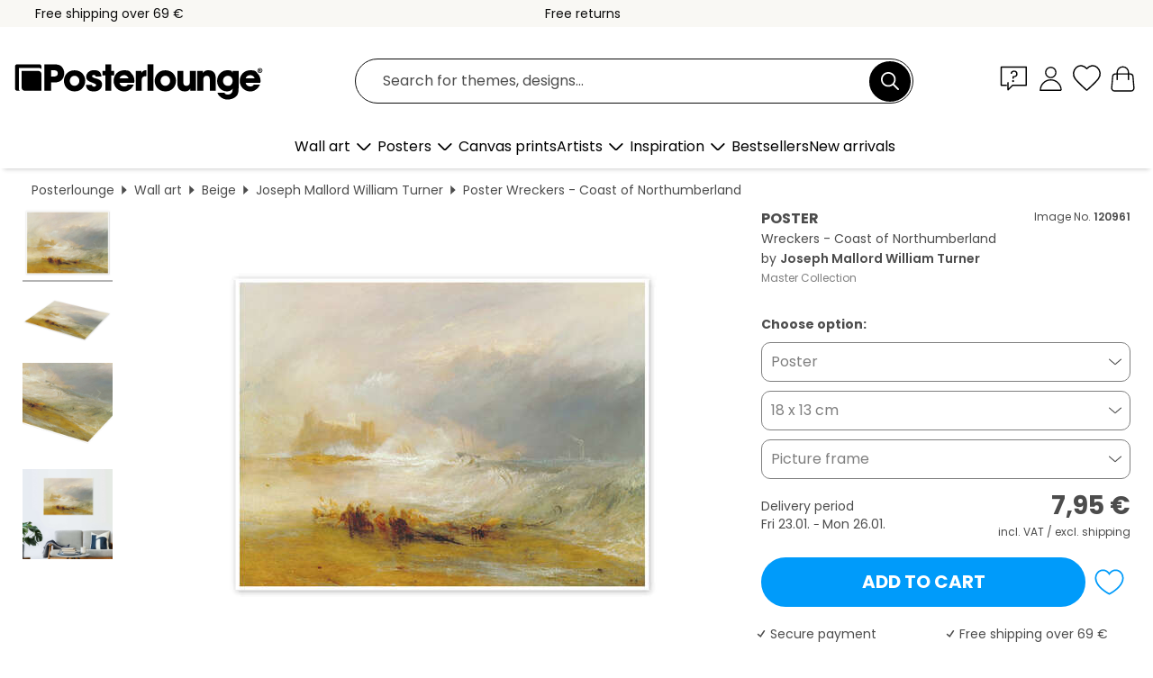

--- FILE ---
content_type: text/html; charset=utf-8
request_url: https://www.posterlounge.com/controller/shop/product/ajax/productarticle.php?i_pid=120961&s_action=images&i_paid=25571&i_paaid=0
body_size: 279
content:
{"id":"productarticle","status":true,"errorCount":0,"errors":[],"results":{"images":[{"url":"https:\/\/media.posterlounge.com\/img\/products\/130000\/120961\/120961_poster_l.jpg","path":"img\/products\/130000\/120961\/120961_poster_l.jpg","title":"Wreckers - Coast of Northumberland","width":500,"height":375,"sort":1,"thumb":{"url":"https:\/\/media.posterlounge.com\/img\/products\/130000\/120961\/120961_poster.jpg","path":"img\/products\/130000\/120961\/120961_poster.jpg","title":"Wreckers - Coast of Northumberland","width":270,"height":203,"sort":0},"large":{"url":"https:\/\/media.posterlounge.com\/img\/products\/130000\/120961\/120961_poster_l.jpg","path":"img\/products\/130000\/120961\/120961_poster_l.jpg","title":"Wreckers - Coast of Northumberland","width":500,"height":375,"sort":0},"zoom":{"url":"https:\/\/media.posterlounge.com\/img\/products\/130000\/120961\/120961_poster.jpg","path":"img\/products\/130000\/120961\/120961_poster.jpg","title":"Wreckers - Coast of Northumberland","width":2000,"height":1500,"sort":0},"html":"<li class=\"pdv-productZoomThumbnailWrapper\">\n  <a href=\"https:\/\/media.posterlounge.com\/img\/products\/130000\/120961\/120961_poster.jpg\" class=\"pdv-productImage-link\" title=\"Wreckers - Coast of Northumberland\" target=\"_blank\" data-width=\"2000\" data-height=\"1500\" data-image=\"https:\/\/media.posterlounge.com\/img\/products\/130000\/120961\/120961_poster_l.jpg\" data-zoom-id=\"pdv-productZoomImage\">\n    <img src=\"https:\/\/media.posterlounge.com\/img\/products\/130000\/120961\/120961_poster.jpg\" width=\"270\" height=\"203\" alt=\"Wreckers - Coast of Northumberland\" title=\"Wreckers - Coast of Northumberland\" class=\"pdv-productZoomImageThumbnail\" lazyload \/>\n  <\/a>\n<\/li>\n"},{"url":"https:\/\/media.posterlounge.com\/img\/products\/130000\/120961\/120961_poster_pds_l.jpg","path":"img\/products\/130000\/120961\/120961_poster_pds_l.jpg","title":"Wreckers - Coast of Northumberland","width":500,"height":300,"sort":2,"thumb":{"url":"https:\/\/media.posterlounge.com\/img\/products\/130000\/120961\/120961_poster_pds.jpg","path":"img\/products\/130000\/120961\/120961_poster_pds.jpg","title":"Wreckers - Coast of Northumberland","width":270,"height":162,"sort":0},"large":{"url":"https:\/\/media.posterlounge.com\/img\/products\/130000\/120961\/120961_poster_pds_l.jpg","path":"img\/products\/130000\/120961\/120961_poster_pds_l.jpg","title":"Wreckers - Coast of Northumberland","width":500,"height":300,"sort":0},"zoom":{"url":"https:\/\/media.posterlounge.com\/img\/products\/130000\/120961\/120961_poster_pds.jpg","path":"img\/products\/130000\/120961\/120961_poster_pds.jpg","title":"Wreckers - Coast of Northumberland","width":2000,"height":1200,"sort":0},"html":"<li class=\"pdv-productZoomThumbnailWrapper\">\n  <a href=\"https:\/\/media.posterlounge.com\/img\/products\/130000\/120961\/120961_poster_pds.jpg\" class=\"pdv-productImage-link\" title=\"Wreckers - Coast of Northumberland\" target=\"_blank\" data-width=\"2000\" data-height=\"1200\" data-image=\"https:\/\/media.posterlounge.com\/img\/products\/130000\/120961\/120961_poster_pds_l.jpg\" data-zoom-id=\"pdv-productZoomImage\">\n    <img src=\"https:\/\/media.posterlounge.com\/img\/products\/130000\/120961\/120961_poster_pds.jpg\" width=\"270\" height=\"162\" alt=\"Wreckers - Coast of Northumberland\" title=\"Wreckers - Coast of Northumberland\" class=\"pdv-productZoomImageThumbnail\" lazyload \/>\n  <\/a>\n<\/li>\n"},{"url":"https:\/\/media.posterlounge.com\/img\/products\/130000\/120961\/120961_poster_empCorner_l.jpg","path":"img\/products\/130000\/120961\/120961_poster_empCorner_l.jpg","title":"Wreckers - Coast of Northumberland","width":500,"height":500,"sort":4,"thumb":{"url":"https:\/\/media.posterlounge.com\/img\/products\/130000\/120961\/120961_poster_empCorner.jpg","path":"img\/products\/130000\/120961\/120961_poster_empCorner.jpg","title":"Wreckers - Coast of Northumberland","width":270,"height":270,"sort":0},"large":{"url":"https:\/\/media.posterlounge.com\/img\/products\/130000\/120961\/120961_poster_empCorner_l.jpg","path":"img\/products\/130000\/120961\/120961_poster_empCorner_l.jpg","title":"Wreckers - Coast of Northumberland","width":500,"height":500,"sort":0},"zoom":{"url":"https:\/\/media.posterlounge.com\/img\/products\/130000\/120961\/120961_poster_empCorner.jpg","path":"img\/products\/130000\/120961\/120961_poster_empCorner.jpg","title":"Wreckers - Coast of Northumberland","width":1000,"height":1000,"sort":0},"html":"<li class=\"pdv-productZoomThumbnailWrapper\">\n  <a href=\"https:\/\/media.posterlounge.com\/img\/products\/130000\/120961\/120961_poster_empCorner.jpg\" class=\"pdv-productImage-link\" title=\"Wreckers - Coast of Northumberland\" target=\"_blank\" data-width=\"1000\" data-height=\"1000\" data-image=\"https:\/\/media.posterlounge.com\/img\/products\/130000\/120961\/120961_poster_empCorner_l.jpg\" data-zoom-id=\"pdv-productZoomImage\">\n    <img src=\"https:\/\/media.posterlounge.com\/img\/products\/130000\/120961\/120961_poster_empCorner.jpg\" width=\"270\" height=\"270\" alt=\"Wreckers - Coast of Northumberland\" title=\"Wreckers - Coast of Northumberland\" class=\"pdv-productZoomImageThumbnail\" lazyload \/>\n  <\/a>\n<\/li>\n"},{"url":"https:\/\/media.posterlounge.com\/img\/products\/130000\/120961\/120961_poster_room_beige_l.jpg","path":"img\/products\/130000\/120961\/120961_poster_room_beige_l.jpg","title":"Wreckers - Coast of Northumberland","width":500,"height":500,"sort":5,"thumb":{"url":"https:\/\/media.posterlounge.com\/img\/products\/130000\/120961\/120961_poster_room_beige.jpg","path":"img\/products\/130000\/120961\/120961_poster_room_beige.jpg","title":"Wreckers - Coast of Northumberland","width":270,"height":270,"sort":0},"large":{"url":"https:\/\/media.posterlounge.com\/img\/products\/130000\/120961\/120961_poster_room_beige_l.jpg","path":"img\/products\/130000\/120961\/120961_poster_room_beige_l.jpg","title":"Wreckers - Coast of Northumberland","width":500,"height":500,"sort":0},"zoom":{"url":"https:\/\/media.posterlounge.com\/img\/products\/130000\/120961\/120961_poster_room_beige.jpg","path":"img\/products\/130000\/120961\/120961_poster_room_beige.jpg","title":"Wreckers - Coast of Northumberland","width":2000,"height":2000,"sort":0},"html":"<li class=\"pdv-productZoomThumbnailWrapper\">\n  <a href=\"https:\/\/media.posterlounge.com\/img\/products\/130000\/120961\/120961_poster_room_beige.jpg\" class=\"pdv-productImage-link\" title=\"Wreckers - Coast of Northumberland\" target=\"_blank\" data-width=\"2000\" data-height=\"2000\" data-image=\"https:\/\/media.posterlounge.com\/img\/products\/130000\/120961\/120961_poster_room_beige_l.jpg\" data-zoom-id=\"pdv-productZoomImage\">\n    <img src=\"https:\/\/media.posterlounge.com\/img\/products\/130000\/120961\/120961_poster_room_beige.jpg\" width=\"270\" height=\"270\" alt=\"Wreckers - Coast of Northumberland\" title=\"Wreckers - Coast of Northumberland\" class=\"pdv-productZoomImageThumbnail\" lazyload \/>\n  <\/a>\n<\/li>\n"}]}}

--- FILE ---
content_type: text/css
request_url: https://www.posterlounge.com/css/ae10ce9dac7da46fffc5bd6559343aeb.css
body_size: 22179
content:
:root{--font-default:'Poppins',sans-serif;--font-bold:'Poppins Bold',sans-serif;--font-semibold:'Poppins Semibold',sans-serif}html{overflow-x:hidden}.tooltip,.popover{font-family:var(--font-default)}.container{margin-right:auto;margin-left:auto;padding-left:10px;padding-right:10px}@media (min-width:768px){.container{width:750px}}@media (min-width:992px){.container{width:970px}}@media (min-width:1250px){.container{width:1250px}}.hidden{display:none}.glyphicon{font-display:swap}body{background-color:#fff;color:#4c4c4c;font-family:var(--font-default);font-size:14px}a{color:#4c4c4c}a:hover{color:#4c4c4c;text-decoration:underline}strong,.bold{font-family:var(--font-bold);font-weight:normal}em,.italic{font-family:var(--font-default);font-style:italic}label,.semibold{font-family:var(--font-semibold);font-weight:normal}p{line-height:150%;margin:0 0 8.5px;text-align:justify}h1{font-size:22px}h2{font-size:20px}h3{font-size:18px}h4{font-size:16px}h5,h6{font-size:15px}h1,h2,h3,h4,h5,h6{font-family:var(--font-bold);font-weight:normal;line-height:125%;margin:0 0 20px 0}.scroll-lock{overflow:hidden !important}h1,h2,h3,h4,h5,p{padding:0}a{text-decoration:none;color:inherit}ul,ol{margin:0}form{padding:0;margin:0}.thumbnail{border:0;background:none;padding:0;margin:0}.text-left{text-align:left}.text-center{text-align:center}.text-right{text-align:right}.text-justify{text-align:justify}.text-underline{text-decoration:underline}.text-overflow{overflow:hidden;text-overflow:ellipsis;white-space:nowrap}.link{cursor:pointer}.float_left{float:left;display:inline;margin:0}.float_right{float:right;display:inline;margin:0}.pos-rel{position:relative}.uppercase{text-transform:uppercase}.lowercase{text-transform:lowercase}.mr-20{margin-right:20px}.ml-20{margin-left:20px}.flex{display:flex}.underline{text-decoration:underline}.vertical-align{max-height:100%;max-width:100%;position:relative;top:50%;-webkit-transform:translateY(-50%);-ms-transform:translateY(-50%);transform:translateY(-50%)}@media (max-width:767px){.vertical-align{max-height:none;max-width:none;position:static;top:auto;-webkit-transform:none;-ms-transform:none;transform:none}}.block{display:block}.inline-block{display:inline-block}.mb-row{margin-bottom:10px}.mt-10{margin-top:10px}.mt-20{margin-top:20px}.borderBox{background-color:#FFF;padding:5px;margin-bottom:20px}.backgroundBorderBox{background-color:#FFF;padding:5px;margin-bottom:20px}.whiteBox{background:#FFF;padding:10px;height:100%;text-overflow:ellipsis}.backgroundBox{background:#FFF;padding:10px;height:100%;text-overflow:ellipsis}.iconHead{position:relative;padding-right:30px}.iconHead .icon{border:0;height:25px;width:25px;position:absolute;right:5px;cursor:pointer}*::-webkit-input-placeholder{color:#4c4c4c;opacity:1}*:-moz-placeholder{color:#4c4c4c;opacity:1}*::-moz-placeholder{color:#4c4c4c;opacity:1}*:-ms-input-placeholder{color:#4c4c4c;opacity:1}span.old{font-size:0.9em;text-decoration:line-through}b.sold{color:#CC0000;font-size:1.1em}b.minus{color:#CC0000}b.plus{color:#006600}.cent{font-size:0.6em;vertical-align:text-top}@media (max-width:1249px){h1{font-size:25px}h2{font-size:20px}h3{font-size:16px}h4{font-size:15px}}@media (max-width:991px){h1{font-size:20px}h2{font-size:16px}h3,h4{font-size:15px}}@media (max-width:767px){body{font-size:12px}h1,h2,h3,h4,h5,h6{margin-bottom:12px}h1{font-size:18px}h2,h3{font-size:16px}h4,h5,h6{font-size:14px}.borderBox,.backgroundBorderBox{margin-bottom:10px}.text-xs-center{text-align:center !important}.iconHead .icon{border:0;height:20px;width:20px;position:absolute;right:5px;cursor:pointer}}@media (min-width:1250px){.fs-100{font-size:100px}.fs-75{font-size:75px}.fs-60{font-size:60px}.fs-50{font-size:50px}.fs-42{font-size:42px}.fs-40{font-size:40px}.fs-36{font-size:36px}.fs-35{font-size:35px}.fs-32{font-size:32px}.fs-30{font-size:30px}.fs-28{font-size:28px}.fs-27{font-size:27px}.fs-26{font-size:26px}.fs-24{font-size:24px}.fs-22{font-size:22px}.fs-20{font-size:20px}.fs-18{font-size:18px}.fs-17{font-size:17px}.fs-16{font-size:16px}.fs-14{font-size:14px}.fs-12{font-size:12px}.fs-18-byImg{font-size:18px}}@media (max-width:1249px){.fs-100{font-size:80px}.fs-75{font-size:58px}.fs-60{font-size:50px}.fs-50{font-size:40px}.fs-42{font-size:35px}.fs-40{font-size:32px}.fs-36,.fs-35{font-size:30px}.fs-32{font-size:28px}.fs-30{font-size:26px}.fs-28,.fs-27{font-size:24px}.fs-26{font-size:22px}.fs-24{font-size:20px}.fs-22{font-size:18px}.fs-20,.fs-18,.fs-17{font-size:16px}.fs-16{font-size:15px}.fs-14{font-size:14px}.fs-12{font-size:11px}.fs-18-byImg{font-size:14px}}@media (max-width:991px){.fs-100{font-size:60px}.fs-75{font-size:44px}.fs-60{font-size:40px}.fs-50{font-size:30px}.fs-42,.fs-40{font-size:25px}.fs-36,.fs-35,.fs-32,.fs-30{font-size:24px}.fs-28,.fs-27{font-size:20px}.fs-26,.fs-24{font-size:18px}.fs-22,.fs-20,.fs-18{font-size:16px}.fs-17,.fs-16,.fs-14{font-size:14px}.fs-12{font-size:11px}.fs-18-byImg{font-size:16px}}@media (max-width:767px){.fs-100{font-size:40px}.fs-75{font-size:40px}.fs-60{font-size:30px}.fs-50{font-size:25px}.fs-42,.fs-40,.fs-36,.fs-32,.fs-30{font-size:20px}.fs-35{font-size:20px}.fs-28,.fs-27{font-size:18px}.fs-26,.fs-24{font-size:16px}.fs-22,.fs-20,.fs-18,.fs-17,.fs-16{font-size:14px}.fs-14{font-size:12px}.fs-12{font-size:10px}.fs-18-byImg{font-size:14px}}@media (max-width:1249px){#pageContent{width:100vw;width:-webkit-fill-available }}#path{padding:10px;padding-left:20px}#path .pathItem,#path h1{display:inline;font-weight:normal}#path .active,#path a:hover{text-decoration:underline}#path h1.pathTitle{text-decoration:none}#path img{margin-bottom:4px}#path .breadcrumbArrow{background:url(../../../../../controller/shop/main/img/breadcrumb-arrow.png);background-image:linear-gradient(transparent,transparent),url(../../../../../controller/shop/main/img/breadcrumb-arrow.svg);background-position:center center;background-size:8px 10px;background-repeat:no-repeat;display:inline-block;height:22px;width:10px;margin:0 2px}#path span{line-height:22px}.lineHeadline{font-family:var(--font-semibold);border-bottom:1px solid #D5D5D5;text-align:center;margin:20px 0;padding:5px}.teaserBox{text-align:center}.teaserInfoBoxPos{position:absolute;bottom:10px;left:0;right:0}.teaserBoxWhiteBtn{border:1px solid #4C4C4C;color:#4C4C4C;background:#FFF;display:block;margin:0 auto;width:280px;padding:10px;font-family:var(--font-default);text-transform:uppercase}.teaserBoxHoverBtn{border:1px solid #009BFA;color:#FFF;background:#009BFA;display:none;margin:0 auto;width:280px;padding:10px;font-family:var(--font-default);text-transform:uppercase}.teaserBox:hover .teaserBoxWhiteBtn{display:none}.teaserBox:hover .teaserBoxHoverBtn{display:block}@media (max-width:1249px){.teaserBoxWhiteBtn,.teaserBoxHoverBtn{font-size:14px;padding:8px;width:240px}}@media (max-width:767px){.teaserBoxWhiteBtn,.teaserBoxHoverBtn{font-size:12px;padding:5px;width:200px}}.btn{border-radius:0;padding:5px 8px;font-size:100%}.btn-default,.btn-default:hover{color:#fff;background:#4c4c4c;border:1px solid #4c4c4c}.btn-grey,.btn-grey:hover{color:#fff;background:#7f7f7f;border:1px solid #7f7f7f}.btn-white,.btn-white:hover{color:#4c4c4c;background:#fff}.btn-border,.btn-border:hover{border:1px solid #4c4c4c}.btn-small,.btn-small:hover{font-size:100% !important}.btn-green,.btn-green:hover{background:#26C281;color:#fff}.whiteBtn{border:1px solid #4C4C4C;background-color:#FFF;color:#4C4C4C;display:block;margin:0 auto;width:280px;padding:10px;font-family:var(--font-default);text-align:center;text-transform:uppercase}.whiteBtn:hover{border:1px solid #009BFA;background-color:#009BFA;color:#FFF;text-decoration:none}.greyBtn{background-color:#7f7f7f}.blackBtn{background-color:#000}.greenBtn{background-color:#77ca87}.blueBtn{background-color:#009BFA}.greyBtn,.blackBtn,.greenBtn,.blueBtn{border:none;color:#FFF;cursor:pointer;display:inline-block;font-family:var(--font-semibold);padding:5px 8px;text-align:center;line-height:25px;height:35px;text-transform:uppercase;min-width:150px;user-select:none;-moz-user-select:none;-ms-user-select:none;-webkit-user-select:none}.greyBtn:hover,.blackBtn:hover,.greenBtn:hover,.blueBtn:hover{color:#FFF;text-decoration:none}body.modal-open{overflow-y:scroll;padding-right:0!important}#main.ms-overflow-x-hidden{overflow-x:hidden!important}@media (max-width:1249px){.overflow-safari{overflow:hidden visible}}.navbar-nav{list-style:none}body:not(.is-tabbing) *:focus{outline:none !important}body.is-tabbing *:focus{outline:2px solid #000;outline-offset:2px}#skipBanner{display:none}@media (max-width:1249px){.border-right{border-right:none;min-height:auto}}.header-container{max-width:1600px;margin:0 auto}#teaserLine{background-color:#009BFA;color:#FFF;display:block;padding:3px;text-align:center;text-decoration:none}#topBanner{display:flex;justify-content:space-between;align-items:center;width:100%;padding:0;background-color:#F9F8F4;color:#0c0c0c}#topBanner > div{flex:1;display:flex;align-items:center;height:30px}#topBanner > div:first-child{justify-content:left;padding-left:1em}#topBanner > div:nth-child(2){justify-content:center}#topBanner > div:nth-child(3){justify-content:right}#topBar{width:100%;padding:0;background-color:#F9F8F4}.transPlugin{transform:scale(0.8)}#headerWrapper{z-index:4;position:relative;height:202px;transition:transform 0.6s ease;width:100%;top:0}.stickyHeader{background:#fff;box-shadow:0 5px 5px -4px rgba(0,0,0,.2);top:0;width:100%;z-index:997;transition:transform 0.6s ease}nav .navbar{border:0;color:#000;min-height:40px;margin-bottom:0}#pageSubNav{margin:0}.arrow-down{display:inline-block;width:30px;height:30px;background-image:linear-gradient(transparent,transparent),url(../../../../../controller/shop/main/img/nav-arrow-down.svg);background-repeat:no-repeat;background-position:center;background-size:16px 16px;vertical-align:middle;transition:transform 0.8s ease}.nav-item{display:flex;align-items:center}.arrow-down.rotated{transform:rotate(180deg)}.nav-area{padding-top:20px}.pos-rel{position:relative}.pos-abs{position:absolute}.custom-navbar .navbar-right{float:right;display:flex;margin-top:14px}.main-list-item{font-weight:600;position:relative;border-bottom:2px solid #000}.main-list-item::after{content:"";position:absolute;top:23%;right:-15px;width:12px;height:12px;background:url(../../../../../controller/shop/main/img/nav-arrow-down.svg) no-repeat center center;background-size:contain;transform:rotate(270deg) translateY(0);transition:transform 0.2s ease}#pageHead .mega-menu .pageLink:hover .main-list-item::after{transform:rotate(270deg) translateY(5px)}.mega-menu-search-background{width:auto}.input-group .form-control{font-size:12px;height:31px;padding-top:0;padding-bottom:0;border-radius:4px}.input-group .mega-menu-search-background .btn{font-size:12px;height:30px;border-color:#ccc;padding:4px 6px;color:#7f7f7f}.input-group .input-group-btn .btn{font-size:12px;height:30px;border-color:#ccc;padding:4px 6px;color:#7f7f7f}#pageHead{padding:10px 0 0;position:relative;z-index:999}#pageSubHead{padding-bottom:10px;z-index:999}#logoContainer{background:url(../../../../../controller/shop/main/img/posterlounge-logo.png);background-image:linear-gradient(transparent,transparent),url(../../../../../controller/shop/main/img/posterlounge-logo.svg);background-position:bottom;background-size:100% auto;background-repeat:no-repeat;display:inline-block;margin:0 auto;height:50px;width:288px}#logoContainer:hover{text-decoration:none}#searchContainer{padding:7px 0;width:80%;margin:0 auto}.searchClearBtn,.searchClearBtn:active{background-color:transparent;border:none;color:#9B9B9B;box-shadow:none;display:none;position:absolute;right:0;bottom:50%;transform:translateY(50%)}@media (max-width:479px){.custom-container{margin-left:unset;margin-right:unset}}form[name="search"] .mega-menu-search-background{border:none;background-color:#000;border-radius:50% !important;height:45px;width:50px;display:flex;justify-content:center;align-items:center}.searchFieldGroup>div{border:1px solid #0C0C0C;border-radius:3em;padding-left:25px;padding-right:2px}.searchField{background-color:#FFFFFF;border:none;border-radius:0;color:#0C0C0C;padding:2px 5px 2px 12px;width:100%;overflow:hidden;text-overflow:ellipsis;outline:none;font-size:16px}#mn-searchWrapper{position:static;margin-top:15px;padding:5px 10px}#pageNavLogo{height:35px;margin:10px 75px}.input-group:focus-within{rgba(245,238,232,0.6)}@media (max-width:767px){.searchFieldGroup>div{padding-left:10px;width:100%}#searchContainer{width:100%}}.mega-menu-searchBtn,.mega-menu-searchBtn:active{background:url(../../../../../controller/shop/main/img/icon-mega-menu-search.png);background-image:linear-gradient(transparent,transparent),url(../../../../../controller/shop/main/img/icon-mega-menu-search.svg);background-position:center center;background-size:20px 20px;background-repeat:no-repeat;background-color:transparent;border:none;width:30px;box-shadow:none}.searchClearBtnHeader.active{cursor:pointer;background:url(../../../../../controller/shop/main/img/icon-search-clear.png);background-image:linear-gradient(transparent,transparent),url(../../../../../controller/shop/main/img/icon-search-clear.svg);background-position:center center;background-repeat:no-repeat}.searchBtn{background:url(../../../../../controller/shop/main/img/icon-search.png);background-image:linear-gradient(transparent,transparent),url(../../../../../controller/shop/main/img/icon-search.svg);background-position:center center;background-size:20px 20px;background-repeat:no-repeat;background-color:transparent;border:none;width:30px;box-shadow:none}.searchClearBtnHeader.active{cursor:pointer;background:url(../../../../../controller/shop/main/img/icon-search-clear.png);background-image:linear-gradient(transparent,transparent),url(../../../../../controller/shop/main/img/icon-search-clear.svg);background-position:center center;background-repeat:no-repeat}.searchClearBtnHeader{display:none;position:absolute;right:55px;bottom:50%;transform:translateY(50%)}.searchClearBtnHeader.active{display:inline-block;-webkit-box-shadow:none;box-shadow:none}.searchField::-webkit-input-placeholder{color:#4c4c4c} .searchField::-moz-placeholder{color:#4c4c4c} .searchField:-ms-input-placeholder{color:#4c4c4c} .searchField:-moz-placeholder{color:#4c4c4c} .searchField::-webkit-search-decoration,.searchField::-webkit-search-cancel-button,.searchField::-webkit-search-results-button,.searchField::-webkit-search-results-decoration{-webkit-appearance:none}.searchField::-ms-clear,.searchField::-ms-reveal{display:none;width:0;height:0}#pageSubNav{display:flex;gap:20px;font-size:14px;padding:0;list-style-type:none;float:right}.menu-icon{color:#4c4c4c;width:33px;height:33px}.menu-icon:hover{text-decoration:none}#pageSubNav .pageSubNavEntry{color:#4c4c4c;display:block;float:left;padding:0;height:40px;width:40px;cursor:pointer}#pageSubNav #pageSubNavWishlist a,#mob-wishlist{background:url(../../../../../controller/shop/main/img/icon-wishlist.png);background-image:linear-gradient(transparent,transparent),url(../../../../../controller/shop/main/img/icon-wishlist.svg);background-position:center center;background-size:33px 33px;background-repeat:no-repeat;display:block}#pageSubNav #pageSubNavAccount a{background:url(../../../../../controller/shop/main/img/icon-account.png);background-image:linear-gradient(transparent,transparent),url(../../../../../controller/shop/main/img/icon-account.svg);background-position:center center;background-size:33px 33px;background-repeat:no-repeat;display:block}#pageSubNav #pageSubNavAccount.active a,nav #pageNavAccount a.active{background:url(../../../../../controller/shop/main/img/icon-account-active.png);background-image:linear-gradient(transparent,transparent),url(../../../../../controller/shop/main/img/icon-account-active.svg);background-position:center center;background-size:33px 33px;background-repeat:no-repeat;display:block}#pageSubNavSupport,.mob-support,.tab-support{background:url(../../../../../controller/shop/main/img/icon-support.png);background-image:linear-gradient(transparent,transparent),url(../../../../../controller/shop/main/img/icon-support.svg);background-position:center center;background-size:33px 33px;background-repeat:no-repeat;display:block}#pageSubNav #pageSubNavBasket a{background:url(../../../../../controller/shop/main/img/icon-basket.png);background-image:linear-gradient(transparent,transparent),url(../../../../../controller/shop/main/img/icon-basket.svg);background-position:center center;background-size:33px 33px;background-repeat:no-repeat;display:block}#pageSubNav #pageSubNavWishlist,nav .pageNavWishlist a{display:none}#mobile-navbar-btn-box #mob-wishlist{background-size:23px 23px}.nav-container{text-align:center}.nav-container.main-nav-container >:first-child{display:inline-block}#pageSubNavSupport{width:33px;height:33px;cursor:pointer}#pageHead .nav-top-space{display:flex}#pageHead .mega-menu{border:none;border-radius:0;padding:30px;box-shadow:0 5px 5px -4px rgba(0,0,0,.2);width:100%;border-top:1px #C1C1C1 solid;height:392px;margin:0}#pageHead .mega-menu:first-child{height:438px}.mega-menu.mega-menu-escape{border:none;border-radius:0;width:100%;top:97%;margin-top:0}.category-image-box{height:100%}.category-image-box img{width:100%;height:100%}@media (max-width:991px){#headerWrapper{box-shadow:0 5px 5px -4px rgba(0,0,0,.2)}#pageNavLogo{margin-top:15px}}@media (max-width:767px){.mega-menu.mega-menu-escape{box-shadow:0 3px 9px rgba(0,0,0,.5)}}.menuTeaserImg{position:absolute;min-width:178px;height:49px;background-color:#FFF;top:50%;left:50%;transform:translate(-50%,-50%);color:#000;text-align:center;font-size:15px;font-weight:600;line-height:130%;letter-spacing:0.75px;text-transform:uppercase;display:flex;justify-content:center;align-items:center;transition:background-color 0.3s ease;padding:0 17px}.menuTeaserImg:hover{background-color:#000;color:#FFF}#pageHead .mega-menu .pageLink,.mega-menu.mega-menu-escape .pageLink{position:relative;font-size:13px;line-height:20px;text-decoration:none;color:#000;border-bottom:2px solid transparent}#pageHead .mega-menu .pageLink:hover .list-unstyled-item,.mega-menu.mega-menu-escape a:hover .list-unstyled-item{border-bottom:2px solid #000}#pageHead .mega-menu .pageLink:hover span:not(.main-list-item)::after{content:"";position:absolute;top:23%;right:-20px;width:12px;height:12px;background:url(../../../../../controller/shop/main/img/nav-arrow-down.png);background-image:linear-gradient(transparent,transparent),url(../../../../../controller/shop/main/img/nav-arrow-down.svg);background-position:center center;background-repeat:no-repeat;background-size:contain;transform:rotate(270deg)}#pageHead .mega-menu a:hover,#pageHead .mega-menu a.active{text-decoration:none}#pageHead .mega-menu:not(.mega-menu-escape) span:not(.color-icon):not(.megaMenuTeaserInfoBoxPos):not(:last-child){border-bottom:2px solid transparent}#pageHead .mega-menu:not(.mega-menu-escape) a:hover span:not(.megaMenuTeaserInfoBoxPos):not(:last-child):not(.color-icon),#pageHead .mega-menu:not(.mega-menu-escape) a.active span{border-bottom:2px solid #000}#pageHead .mega-menu .megaMenuTeaserBox a:hover > span{border:inherit}#pageHead .megaMenuTeaserBox{text-align:center;background-color:#fff;margin-top:10px}#pageHead .megaMenuTeaserInfoBoxPos{position:relative;top:15px}#pageHead .mega-dropdown{position:static}#pageHead .mega-dropdown a:hover{text-decoration:none}#pageHead .mega-dropdown .menu-hovered span{border-bottom:2px solid #000000}#pageHead .custom-navbar .mega-dropdown.open a{background-color:transparent}#pageHead .megaMenuTeaserBox .thumbnail{height:205px}#pageHead .megaMenuTeaserBox .thumbnail a{padding:0}@media (max-width:1249px){#pageHead .megaMenuTeaserBoxWhiteBtn,#pageHead .megaMenuTeaserBoxHoverBtn{font-size:14px;padding:8px;width:240px}}@media (max-width:767px){.megaMenuTeaserBoxWhiteBtn,.megaMenuTeaserBoxHoverBtn{font-size:12px;padding:5px;width:200px}}.navbar-nav{margin:0}nav ul.navbar-nav li a,nav ul.navbar-nav li .formLink,.mainCategory{color:#000;display:block;font-size:16px;line-height:20px;cursor:pointer}#side-nav .clickMenuAccount .formLink{line-height:inherit}#side-nav .clickMenuAccount .nav-headline .nav-toggle-btn{top:50%;transform:translateY(-50%)}.mainCategory{font-size:14px;cursor:default;font-weight:600;height:36px;max-width:160px;line-height:130%;letter-spacing:0.7px;white-space:normal}nav ul.navbar-nav li.pageNavEntrySeparator{color:#D5D5D5;padding:10px 0;cursor:default}.pageNavEntrySeparator{letter-spacing:-5px}nav ul.navbar-nav.subnav li a,nav ul.navbar-nav.subnav li .formLink{font-size:16px;line-height:18px}@media (max-width:1249px){.support-popup{width:300px}nav ul.navbar-nav li a,nav ul.navbar-nav li .formLink{font-size:20px}nav ul.navbar-nav.subnav li a,nav ul.navbar-nav.subnav li .formLink,#mobileNavbar{padding:0 10px}#mobileNavbar .mega-menu-link .nav-children .formLink{font-size:14px}#mobileNavbar .mega-menu-link .formLink{line-height:inherit}}nav ul.navbar-nav li a:hover span,nav ul.navbar-nav li .formLink:not(.nav-headline):hover span{border-bottom:2px solid #000000}.list-unstyled li:nth-child(2){margin-top:8px}nav .pageNavBubble,#pageSubNav .pageNavBubble{background-color:#FFF;border-radius:10px;color:#000;font-family:var(--font-bold);padding:0 2px;display:flex;align-items:center;justify-content:center}nav .pageNavBubble{font-size:8px;line-height:14px;height:19px;min-width:19px;position:absolute;bottom:-3px;right:-3px}#pageSubNav .pageNavBubble{font-size:10px;line-height:16px;height:20px;min-width:20px;position:absolute;top:-2px;right:-6px}nav .pageNavBasketCount,#pageSubNav .pageNavBasketCount{background-color:#000;color:#FFF}nav .pageNavWishlistCount,#pageSubNav .pageNavWishlistCount{background-color:#000;color:#FFF}.icon-bar{background-color:#1A1A1A;width:100%;height:2px;display:block}#pageNavLogo a,#side-nav-pageNavLogo a{background:url(../../../../../controller/shop/main/img/posterlounge-logo.png);background-image:linear-gradient(transparent,transparent),url(../../../../../controller/shop/main/img/posterlounge-logo.svg);background-position:center center;background-repeat:no-repeat;background-size:100% auto;display:block;margin:0 auto;height:35px;max-width:230px}#pageNavLogo a:hover{text-decoration:none}@media (max-width:767px){#pageNavLogo a{max-width:160px}}@media (max-width:1249px){nav a span{border-bottom:1px solid #fff;font-size:14px}}#mobileNavbar .nav .pageNavEntry{border-top:1px solid #999}#mobileNavbar .nav .pageNavEntry.first{border-top:none}nav a:hover span{border-bottom:1px solid #fff}nav .pageNavBasket,nav #pageNavSearch{float:right}nav .pageNavBasket a{background:url(../../../../../controller/shop/main/img/icon-basket.png);background-image:linear-gradient(transparent,transparent),url(../../../../../controller/shop/main/img/icon-basket.svg);background-repeat:no-repeat}nav #pageNavSearch a{background:url(../../../../../controller/shop/main/img/icon-mega-menu-search.png);background-image:linear-gradient(transparent,transparent),url(../../../../../controller/shop/main/img/icon-mega-menu-search.svg);background-repeat:no-repeat}nav .pageNavWishlist a{background:url(../../../../../controller/shop/main/img/icon-wishlist.png);background-image:linear-gradient(transparent,transparent),url(../../../../../controller/shop/main/img/icon-wishlist.svg);background-repeat:no-repeat}nav #pageNavAccount a{background:url(../../../../../controller/shop/main/img/icon-account.png);background-image:linear-gradient(transparent,transparent),url(../../../../../controller/shop/main/img/icon-account.svg);background-repeat:no-repeat}nav .pageNavBasket a,nav #pageNavSearch a,nav .pageNavWishlist a,nav #pageNavAccount a,nav .pageNavSupport a,nav #iconSupport{background-size:28px 28px;background-position:center center;background-repeat:no-repeat;width:28px;height:28px}.custom-navbar .navbar-toggle-btn{border:0;float:left;margin-left:20px}.custom-navbar .navbar-collapse{clear:both;float:none}.custom-navbar .navbar-right{float:right;display:flex}.custom-navbar .navbar-right .pageNavEntry .nav-icon{margin:16px 6px;padding:0}.custom-navbar .nav.navbar-nav.navbar-right li{float:right;margin-left:8px}.custom-navbar .navbar-left{float:left;display:flex;margin-top:14px}.custom-navbar .nav.navbar-nav.navbar-left li{float:left}.custom-navbar .navbar-left .pageNavSupport{margin-left:14px}.mobile-nav-overlay{display:none;opacity:0;position:fixed;left:0;right:0;top:0;bottom:0;background-color:rgba(0,0,0,.6);height:100%}.mobile-nav-overlay.show{display:none;opacity:1;z-index:1001}.side-nav{-ms-overflow-style:none;scrollbar-width:none}.side-nav::-webkit-scrollbar{display:none}#main #pv-filterDialogHeadline .closeIcon{right:-2px}#mobileNavbar{-moz-user-select:none;-khtml-user-select:none;-webkit-user-select:none;user-select:none;cursor:pointer}#mobileNavbar > ul > li{border-bottom:1px solid #C1C1C1;width:100%}#mobileNavbar .nav-headline{color:#000;padding:20px;display:flex;align-items:center;cursor:pointer;background-color:#fff;position:relative;font-size:18px;height:54px}#mobileNavbar .nav-headline.discoverAll span{text-transform:uppercase;font-family:var(--font-semibold),sans-serif;border-bottom:2px solid #000;font-size:16px}#mobileNavbar .nav-headline.discoverAll span:hover{border-bottom:2px solid transparent}#mobileNavbar .formLink:not(.nav-headline){font-size:14px}.side-nav.open #mobileNavbar{margin-top:184px}.mobile-nav-top{position:absolute;width:100%;z-index:1000;background-color:#FFFFFF}#mobileNavbar .nav-toggle-btn{position:absolute;right:8px;cursor:pointer;font-size:24px;width:30px;height:30px;text-align:center;font-family:var(--font-default);line-height:29px;-webkit-transition:.35s all;transition:.35s all}#mobileNavbar .nav-children{padding-left:0;padding-bottom:20px}#mobileNavbar .nav-children > li > .nav-open .nav-toggle-btn{-webkit-transform:rotate(45deg);transform:rotate(45deg)}#mobileNavbar .mega-menu-link{padding:0}#mobileNavbar .mega-menu-link:last-of-type .nav-headline{width:100%}#mobileNavbar .nav .mega-menu-link:last-of-type .nav-toggle-btn{display:none}#mobileNavbar .mega-menu-link .nav-headline{display:inline-block;text-decoration:underline;width:80%;height:60px;line-height:40px}#mobileNavbar > .nav > .mega-menu-link > .nav-toggle-btn{position:relative;cursor:pointer;font-size:18px;text-align:center;width:20%;right:0;display:inline-block;height:60px;line-height:60px}#mobileNavbar > .nav > .mega-menu-link > .nav-toggle-btn:after{content:'+';color:inherit;-webkit-transition:.35s all;transition:.35s all;color:#fff;line-height:29px;background-color:#09f;border-radius:50%;width:30px;height:30px;display:inline-block}#mobileNavbar > .nav > .mega-menu-link > .nav-open.nav-toggle-btn:after{-webkit-transform:rotate(-45deg);transform:rotate(-45deg)}#mobileNavbar > .nav > .mega-menu-link > .nav-children .nav-toggle-btn{position:absolute;cursor:pointer;font-size:18px;width:20%;height:60px;line-height:60px;color:#888;background-color:transparent}#mobileNavbar > .nav > .mega-menu-link > .nav-children .nav-toggle-btn:after{content:'+';color:#fff;-webkit-transition:.35s all;transition:.35s all;width:30px;height:30px;line-height:29px;display:inline-block;background-color:#4c4c4c;text-align:center;border-radius:50%}#mobileNavbar > .nav > .mega-menu-link > .nav-children .nav-open.nav-toggle-btn:after{-webkit-transform:rotate(-45deg);transform:rotate(-45deg)}#mobileNavbar .mega-menu-link .nav-subheadline .nav-toggle-btn{top:0;right:0;width:20%;height:60px;display:inline-block}#mobileNavbar .mega-menu-link .nav-subheadline .nav-headline{display:inline-block;height:60px;line-height:40px}#mobileNavbar .mega-menu-link .nav-subheadline .nav-children{padding-left:10px}#mobileNavbar .nav-subheadline{position:relative}#mobileNavbar .nav-headline + ul li.bold span{padding:30px 10px 15px;text-transform:uppercase}#mobileNavbar .nav-subheadline .nav-headline{font-size:16px;border:none;background:none;text-decoration:none;display:flex;align-items:center;text-transform:uppercase;font-family:var(--font-semibold);padding:10px 20px}#mobileNavbar .nav-children{display:none}#mobileNavbar ul li ul{padding-left:5px}#mobileNavbar i.glyphicon{padding-right:0}#mobileNavbar #bcSection{border-bottom:1px solid #4c4c4c;clear:both}#mobileNavbar #bcSection ul{padding-left:0;display:block}#mobileNavbar #bcSection #bcBack{float:left;width:50%}#mobileNavbar #bcSection #bcHome{float:right;width:50%;text-align:right}#mobileNavbar a:hover,#mobileScrollNav a:hover span{text-decoration:none;border-bottom:none}#mobileNavbar .active{text-decoration:underline;font-weight:bold}#mobileNavbar #bcActive a,#mobileNavbar #bcActive .formLink{margin-top:30px;text-align:center;color:#4c4c4c;clear:both}#mobileNavbar .checkbox a,#mobileNavbar .checkbox .formLink{padding-left:22px;background:url(../../../../../controller/shop/main/img/checkbox.png);background-image:linear-gradient(transparent,transparent),url(../../../../../controller/shop/main/img/checkbox.svg);background-position:0 11px;background-size:18px 18px;background-repeat:no-repeat}#mobileNavbar .checkbox a.active,#mobileNavbar .checkbox .formLink.active{text-decoration:none;font-weight:normal;padding-left:22px;background:url(../../../../../controller/shop/main/img/checkbox-checked.png);background-image:linear-gradient(transparent,transparent),url(../../../../../controller/shop/main/img/checkbox-checked.svg);background-position:0 11px;background-size:18px 18px;background-repeat:no-repeat}.formLink{cursor:pointer}#mobileNavbar .unclickableLink .formLink{cursor:default}#mobile-navbar-footer{position:absolute;width:100%;bottom:0}#mobile-navbar-btn-box,#mobile-navbar-help{display:flex}.mobile-navbar-btn{display:flex;width:50%;height:53px;align-items:center;justify-content:center;font-size:14px;gap:7px;color:#0c0c0c}#mob-account,#mob-wishlist,.mob-support,.tab-support,#mob-logout{width:32px;height:32px}#help-toggle{margin-left:auto}#mobile-navbar-btn-box .mobile-navbar-btn:first-child{background:#000;color:#FFFFFF}#mob-account{background:url(../../../../../controller/shop/main/img/icon-account-white.png);background-image:linear-gradient(transparent,transparent),url(../../../../../controller/shop/main/img/icon-account-white.svg);background-repeat:no-repeat;background-position:center ;background-size:22px 22px}#mob-logout{background:url(../../../../../controller/shop/main/img/icon-logout.png);background-image:linear-gradient(transparent,transparent),url(../../../../../controller/shop/main/img/icon-logout.svg);background-repeat:no-repeat;background-position:center ;background-size:22px 22px}#pageHead .mega-dropdown a:focus,#pageHead .mega-dropdown a:active{background-color:#fff;text-decoration:none}#pageHead .mega-dropdown a:not('.active') span{border-bottom:none}@media (max-width:1249px){.cc-window{left:0}}#main #backToTopBtn{margin-bottom:auto}@media (max-width:1249px){#main #backToTopBtn{z-index:999;right:15px;bottom:15px}}#headerWrapper.pos-rel{position:relative}#headerWrapper.megaMenu-fixed{position:fixed;top:0;z-index:1;right:0;width:100%}@media (max-width:991px) and (min-width:768px){.menu-swipe-carousel{display:inline-flex;min-width:100%}}#menuSwipeList{display:block;overflow-x:auto;overflow-y:hidden;white-space:nowrap;-webkit-overflow-scrolling:touch}#menuSwipeList .menu-swipe-carousel{display:flex;overflow-y:auto;white-space:nowrap;padding:15px 0}#menuSwipeList .menu-swipe-carousel > span{list-style:none;margin:0 5px;font-size:16px}#menuSwipeList .menu-swipe-carousel > span:not(:first-child){margin-left:35px}#containerBanner{display:flex;justify-content:center;align-items:center;width:100%;height:25px;background-color:#F9F8F4;overflow:hidden;position:relative;font-size:small;color:#4c4c4c}#containerBanner .banner-item{display:flex;width:100%;height:100%;justify-content:center;align-items:center;position:absolute;opacity:0}#containerBanner > div{animation:fade 15s infinite}#containerBanner > div:first-child{animation-delay:0s}#containerBanner > div:nth-child(2){animation-delay:5s}#containerBanner > div:nth-child(3){animation-delay:10s}@keyframes fade{0{opacity:0}2%{opacity:0}4%{opacity:1}31%{opacity:1}33.3333333%{opacity:0}100%{opacity:0}}.countdown-container{margin:0;box-sizing:border-box;position:relative;text-align:center;padding:20px 60px;box-shadow:0 0 10px rgba(0,0,0,0.1);width:100%;display:flex;flex-direction:column;justify-content:center;align-items:center}.countdown-container #close-button{position:absolute;top:10px;right:10px;background-color:#ffffff40;border:none;margin:0;padding:10px;font-size:16px;width:30px;height:30px;border-radius:50%;display:flex;justify-content:center;align-items:center}#countdown-elements{display:inline-flex;justify-content:space-between;align-items:center;width:100%;max-width:1600px}#days,#hours,#minutes,#seconds,#promoTitle,#saleButton,.countdown-container{font-family:var(--font-bold)}#countdown{display:flex;justify-content:center;align-items:center}.promo-placeholder{min-width:300px}#sale-text{display:flex;flex-direction:column}#promoSubtitle{font-family:var(--font-default)}#saleButton{border:2px solid white;color:#FFFFFF;background-color:transparent;padding:10px 20px}#saleButton:hover{background-color:#FFFFFF;color:#2A3A57}@media (min-width:1250px){.time-box{display:flex;flex-direction:column;min-width:20px;margin:0 10px;font-family:var(--font-default)}.counter-text{font-size:12px}.vertical-line{width:1px;background-color:#ffffff40;margin-left:5px;margin-right:5px;height:64px}}@media (max-width:1249px){#countdown-elements{flex-direction:column-reverse}#countdown{margin-top:10px;gap:6px}.counter-text{font-family:var(--font-bold)}#saleButton{display:none}}@media (max-width:991px){.mob-support,.tab-support{background-size:28px 28px}}.navbar-nav-items-container{display:flex;gap:50px}.dropdown-menu-item{display:flex;justify-content:center;height:100%}.list-unstyled-box{display:flex;height:100%}.list-unstyled-box ul:not(:last-child){border-right:1px solid #C1C1C1}.side-nav{position:fixed;top:-100%;left:0;width:100%;height:100%;background-color:#fff;box-shadow:2px 0 5px rgba(0,0,0,0.2);transition:top 0.6s ease-in-out;z-index:1050}.side-nav.open{top:0;z-index:1050}#pageContent{transition:transform 0.6s ease}.shifted{transform:translateX(305px) !important}.search-wrapper .input-group,#searchContainer .input-group{display:flex;height:50px;align-items:center}.nav-top-space{display:flex;justify-content:space-between;align-items:center}.nav-top-space-item:nth-child(2){width:50%;height:60px}#pageNavMenu,#pageNavSide{margin-left:0;display:flex;flex-direction:column;justify-content:center;background-color:transparent;z-index:1051;cursor:pointer;padding:0;width:27px}#pageNavMenu .middle-bar,#pageNavSide .middle-bar{margin:6px 0}#pageNavSide{position:absolute;margin-top:0;top:20px;left:320px;border:none}#pageNavSide .icon-bar{background-color:white}nav .pageNavBasket a,nav #pageNavSearch a,nav .pageNavWishlist a,nav #pageNavAccount a,nav .pageNavSupport a{background-size:27px 27px;background-position:center center;background-repeat:no-repeat;width:27px;height:27px}nav .pageNavWishlist a{background-size:26px 26px}.header-hidden{transform:translateY(-100%)}.mega-menu-dropdown-container{position:absolute;width:100%;left:50%;transform:translateX(-50%);background-color:white}.search-wrapper{position:absolute;width:100%;height:60px;overflow:hidden;transition:height 0.4s ease;z-index:1;padding:5px}.search-wrapper.active{top:0;left:0;z-index:1001;box-shadow:0 4px 20px rgba(0,0,0,0.1);border-radius:30px}.hidden-content{padding:20px}.search-overlay{position:fixed;top:0;left:0;width:100vw;height:100vh;background-color:rgba(0,0,0,0.4);display:none;z-index:1001;pointer-events:auto}.search-overlay.show{display:block}.search-overlay *{pointer-events:none}.navbar-nav>li>a{padding-top:0;padding-bottom:0}.navbar-default .navbar-nav>li>a{color:#000}.skip-inner{display:flex;align-items:center;justify-content:space-between;gap:10px;flex-wrap:wrap}.skip-link{display:flex;align-items:center;background:#fff;border:1px solid #000;padding:4px 12px;text-decoration:none;font-weight:600;font-size:14px;height:49px;color:#000}.skip-info{font-size:13px}.nav-children li{list-style-type:none !important}.nav-toggle-btn.plus::before{content:"+";display:inline-block;transition:transform 0.3s ease}#mobileNavbar .nav-subheadline .nav-children{padding-left:41px}#mobileNavbar .nav-subheadline .nav-children span{color:#0c0c0c;font-size:20px;line-height:210%}.nav-toggle-btn.arrow::before,#help-toggle,.nav.navbar-nav > li.clickMenuAccount .nav-toggle-btn::before{content:"";display:inline-block;width:17px;height:11px;background:url(../../../../../controller/shop/main/img/nav-arrow-down.png);background-image:linear-gradient(transparent,transparent),url(../../../../../controller/shop/main/img/nav-arrow-down.svg);background-position:center center;background-repeat:no-repeat;background-size:contain;transform:rotate(270deg);transition:transform 0.3s ease;cursor:pointer}#mobileNavbar a:hover span:hover{border-bottom:none}.mobile-nav-left nav ul.navbar-nav li a:hover span{border-bottom:none}.has-children .nav-headline.nav-open .nav-toggle-btn.arrow::before{transform:rotate(360deg)}#subchildren-settings li,#subchildren-myArtistProfil li,#subchildren-myReports li{font-size:16px;border:none;background:none;text-decoration:none;font-family:var(--font-semibold);padding:10px 20px}#subchildren-settings li span,#subchildren-myArtistProfil li span,#subchildren-myReports li span{font-size:20px}#mobile-help-panel{max-height:0;overflow:hidden;background:#f5ece4;transition:max-height 0.4s ease,padding 0.4s ease;padding:0 50px}#mobile-help-panel.open{max-height:500px;padding-bottom:20px}#mobile-help-panel .help-popup-content .help-links{flex-direction:column}#mobile-navbar-help{display:flex;align-items:center;justify-content:space-between;background:#f5ece4;cursor:pointer;position:relative;padding:15px 25px;gap:8px;height:53px}.help-label{transition:transform 0.3s ease,opacity 0.3s ease;font-size:14px;color:#000}.help-links{display:flex;gap:15px;font-family:var(--font-semibold);text-decoration:underline solid #000 3px;text-decoration-thickness:14%;text-underline-offset:25%}.support-image{display:inline-block;width:100px;height:100px;background:url(../../../../../controller/shop/main/img/support-img.png) no-repeat center center;background-size:contain}#side-nav-pageNavLogo{margin-top:44px}#close-tab{width:100%;height:30px;background:rgba(245,238,232,0.60);display:flex;justify-content:flex-end;padding-right:20px;align-items:center;color:#000;font-size:14px;line-height:180%;text-decoration-line:underline;cursor:pointer}#close-tab span{display:block;margin-left:10px}#mobile-navbar-help.active #help-toggle,#close-tab span{background:url(../../../../../controller/shop/main/img/icon-close.svg) no-repeat center center;width:16px;height:16px;}.mobile-nav-left{overflow-y:scroll !important;-webkit-overflow-scrolling:auto !important;scrollbar-gutter:stable !important}.mobile-nav-left{height:calc(100% - 100px);overflow-y:scroll;scrollbar-gutter:stable;scrollbar-width:thin;scrollbar-color:#0c0c0c transparent}.mobile-nav-left::-webkit-scrollbar{width:6px}.mobile-nav-left::-webkit-scrollbar-thumb{background-color:#0c0c0c;border-radius:10px}.mobile-nav-left::-webkit-scrollbar-track{background:transparent}.support-popup{position:absolute;top:60px;left:2%;background:#fef8f3;border-radius:8px;box-shadow:0 5px 20px rgba(0,0,0,0.2);padding:25px 40px;z-index:9999;cursor:default}.popup-arrow{position:absolute;top:-10px;left:20%;width:20px;height:20px;background:#fef8f3;transform:translateX(-50%) rotate(45deg);z-index:-1}.support-popup.hidden{display:none}.popup-header{display:flex;align-items:center;gap:10px;color:#000;font-size:18px}.help-popup-content .help-links{display:flex;flex-wrap:wrap;margin-top:30px;color:#000;font-size:13px}#mobile-navbar-footer .help-popup-content .help-links{margin:0 0 20px}.popup-close{position:absolute;top:12px;right:12px;border:none;background:transparent;cursor:pointer;background:url(../../../../../controller/shop/main/img/icon-close.svg) no-repeat center center;width:12px;height:12px}.popup-header .help-label{font-size:13px}.popup-header .mob-support{width:24px;height:24px;background-size:24px 24px}.support-popup .help-popup-content a{color:#000;font-size:13px;line-height:130%;letter-spacing:0.65px;width:100%}.popup-vector{display:inline-block;width:10px;height:6px;margin-left:10px;margin-bottom:2px;background:url(../../../../../controller/shop/main/img/nav-arrow-down.png);background-image:linear-gradient(transparent,transparent),url(../../../../../controller/shop/main/img/nav-arrow-down.svg);background-position:center center;background-repeat:no-repeat;background-size:contain;transform:rotate(270deg);transition:transform 0.3s ease;cursor:pointer}.mail{color:#000;font-family:var(--font-semibold);font-size:16px;line-height:130%}#account-nav-head{padding:30px 15px;border-bottom:1px solid #C1C1C1}#account-nav-links-box{display:flex;justify-content:space-between;font-size:14px;line-height:20px;padding:5px;color:#0c0c0c}#account-nav-links-box a{display:flex;align-items:center}#icon-back{display:inline-block;width:15px;height:8px;background:url(../../../../../controller/shop/main/img/nav-arrow-down.png);background-image:linear-gradient(transparent,transparent),url(../../../../../controller/shop/main/img/nav-arrow-down.svg);background-position:center center;background-repeat:no-repeat;background-size:contain;transform:rotate(90deg)}#icon-home{display:inline-block;width:15px;height:15px;background:url(../../../../../controller/shop/main/img/icon-home.png);background-image:linear-gradient(transparent,transparent),url(../../../../../controller/shop/main/img/icon-home.svg);background-repeat:no-repeat;background-size:contain}#account-nav-home{display:flex;justify-content:center;font-size:14px;line-height:20px;color:#0C0C0C}.help-contact{margin-top:20px}#searchWrapper.active form .input-group,#searchWrapper.active form .searchField{background-color:rgba(245,238,232)}#searchWrapper.active form .input-group .input-group-btn{background-color:#77CA87}@media (min-width:768px){#mobileNavbar .nav-headline{height:70px}.support-popup{left:calc(50% - 211px);transform:translateX(-50%)}.searchField{padding:2px 5px}.whiteBox-login form .form-group.has-feedback{display:flex;align-items:center;justify-content:center}.whiteBox-login form .form-group.has-feedback div{width:45%}.whiteBox-login form .form-group label{width:23%}.whiteBox-login form .form-group.submit-form-btn{display:flex;justify-content:flex-end;width:84%}.passworthilfe-box{display:flex}#menuSwipeList .menu-swipe-carousel{justify-content:space-evenly}.mega-menu.mega-menu-escape{box-shadow:0 5px 15px rgba(0,0,0,.5)}.side-nav{width:584px}.support-image{float:right}.help-contact{display:flex;flex-direction:row-reverse;justify-content:space-between;align-items:flex-end}.list-unstyled{min-width:200px;width:auto;display:inline-block;padding-left:20px;list-style:none;white-space:nowrap;padding-right:20px;box-sizing:content-box;line-height:180%}.side-nav{top:0;left:-100%;transition:left 0.6s ease-in-out}.side-nav.open{left:0}}@media (min-width:992px){.headerSearchBackdrop{height:1px;position:absolute;top:0;width:100%;background-color:black;opacity:.5;z-index:997}#skipBanner{justify-content:center;display:flex;gap:20px;color:#000;font-weight:600;width:100%;height:0;overflow:hidden;transition:height 0.3s ease,padding 0.3s ease;z-index:999}#skipBanner.visible{height:84px;padding:10px 20px;border-bottom:1px solid #ccc}#headerWrapper:not(.is-touch){height:190px}.support-popup{width:400px;left:50%}.popup-arrow{left:50%}nav ul.navbar-nav li a:hover span,nav ul.navbar-nav li .formLink:not(.nav-headline):hover span{transition:border-bottom ease 0.3s}#login-box{display:flex}.passworthilfe-box{display:flex;flex-direction:column;width:30%}.whiteBox-login{width:65%}#login-box .alert-danger{width:100%;order:-1}#menuSwipeList .menu-swipe-carousel{justify-content:center}.mega-menu.mega-menu-escape{box-shadow:0 5px 5px -4px rgba(0,0,0,.2)}#nav-wrapper{margin-top:28px}#nav-box{display:flex;justify-content:center;padding-bottom:9px}.dropdown-menu-container{max-width:1380px;margin:0 auto;height:100%}}.category-image-box img{max-height:388px;object-fit:cover}.category-image-box{align-self:flex-start}#menuSwipeListWrapper{position:relative}#scrollIndicator{position:absolute;top:50%;right:0;transform:translateY(-50%);width:30px;height:30px;background:url(../../../../../controller/shop/main/img/icon-scroll.png);background-image:linear-gradient(transparent,transparent),url(../../../../../controller/shop/main/img/icon-scroll.svg);background-repeat:no-repeat;background-size:contain;;cursor:pointer;display:none;z-index:1000}.color-icon{display:inline-block;width:16px;height:16px;border-radius:50%;margin-right:6px;vertical-align:middle;border:0.5px solid #000}#color-category_8668{background:#f5f0df}#color-category_8678{background:#ec8b27}#color-category_8679{background:#e9f0e6}#color-category_8682{background:#f6e1df}#color-category_8685{background:#000000}#color-category_8675{background:#86cc29}#color-category_8683{background:#b31c1c}#color-category_8669{background:#2e3c79}#mobile-navbar-btn-box form{width:50%;background-color:black}.split-icon{background:linear-gradient(to right,black 50%,white 50%)}#logout-btn{border:none;width:100%;color:white}.pageNavWishlistCount.pageNavBubble{background-color:#000;color:#FFFFFF;border-radius:50%;padding:2px;display:flex;width:20px;height:20px;align-items:center;justify-content:center;font-size:10px}body.is-tabbing .tab-support:focus,body.is-tabbing a:focus,body.is-tabbing .dropdown-toggle:focus,body.is-tabbing .arrow-down:focus,body.is-tabbing .mega-menu-searchBtn:focus,body.is-tabbing .popup-trigger-wrapper:focus{outline:5px auto #000 !important;outline-offset:4px;text-decoration:none;color:inherit}#headerWrapper.tabOpen{position:static;height:270px}body.is-tabbing .searchField{outline:none !important}footer{background:#fff;font-size:12px;line-height:24px;margin-top:20px;color:#000}footer .logoBox{margin-top:11px;display:flex}footer .mb-row{margin-bottom:20px}footer ul{list-style-type:none;margin:0;padding:0}footer ul.pros li{background:url(../../../../../controller/shop/main/img/sign.png);background-image:linear-gradient(transparent,transparent),url(../../../../../controller/shop/main/img/sign.svg);background-position:left center;background-size:15px 13px;background-repeat:no-repeat;padding-left:22px}.greenBox{background-color:#EBF7ED;margin-top:20px;margin-bottom:20px;min-height:10px}.hotlineCost{line-height:1.4}#flag-icon-line{display:inline-block;margin-left:4px;width:1px;height:10px;background-color:#4c4c4c}#logoDHL{background:url(../../../../../controller/shop/main/img/logo-dhl.png);background-image:linear-gradient(transparent,transparent),url(../../../../../controller/shop/main/img/logo-dhl.svg);background-color:#F6CE46;background-position:center center;background-size:82px 30px;background-repeat:no-repeat;display:block;height:37px;width:120px;margin:5px;border:0.5px solid #B9B9B9;border-radius:8px}#logoHellmannLogistics{background-color:#FFFFFF;background:url(../../../../../controller/shop/main/img/logo-hellmann-logistics.png);background-image:linear-gradient(transparent,transparent),url(../../../../../controller/shop/main/img/logo-hellmann-logistics.svg);background-position:center center;background-size:87px 35px;background-repeat:no-repeat;display:block;height:37px;width:120px;margin:5px;border:0.5px solid #B9B9B9;border-radius:8px}#logoUPS{background-color:#FFFFFF;background:url(../../../../../controller/shop/main/img/logo-ups.png);background-image:linear-gradient(transparent,transparent),url(../../../../../controller/shop/main/img/logo-ups.svg);background-position:center center;background-size:32px 33px;background-repeat:no-repeat;display:block;height:37px;width:120px;margin:5px;border:0.5px solid #B9B9B9;border-radius:8px}.footer-container{padding:10px}.footerBoxContent,.funding-text{display:block;margin-top:10px;color:#000;font-size:18px;line-height:190%;width:100%}.footerBoxContent a{width:fit-content}.footerHead{display:block;font-family:var(--font-semibold);font-size:18px;margin-top:10px;line-height:160%;letter-spacing:0.36px}.footer-menu-item:last-child .footerHead{border-bottom:none}.footer-menu-item nav a:hover span{border:none}#dropdownCountries .btn-dropdownCountries{box-shadow:none;color:#1A1A1A;line-height:160%;letter-spacing:0.318px;border:1px solid #d5d5d5;width:100%;margin-left:0;text-align:left;font-size:16px;padding:8px 32px 8px 6px;background:url(../../../../../controller/shop/main/../../../../../controller/shop/product/img/pdv-arrow-down.png);transition:transform 0.3s ease;background-color:#fff;background-image:linear-gradient(transparent,transparent),url(../../../../../controller/shop/main/../../../../../controller/shop/product/img/pdv-arrow-down.svg);background-position:right center;background-size:32px 8px;background-repeat:no-repeat}#dropdownCountries.dropdown-open .btn-dropdownCountries{background:none;position:relative}#dropdownCountries.dropdown-open .btn-dropdownCountries::after{position:absolute;content:"";right:0;background-repeat:no-repeat;transform:rotate(180deg);background:url(../../../../../controller/shop/main/../../../../../controller/shop/product/img/pdv-arrow-down.png);background-image:linear-gradient(transparent,transparent),url(../../../../../controller/shop/main/../../../../../controller/shop/product/img/pdv-arrow-down.svg);background-position:right center;background-size:32px 8px;background-repeat:no-repeat;bottom:12px;width:32px;height:8px}#dropdownCountries .footer-dropdown-menu{width:100%;border-radius:0;box-shadow:none;border:1px solid #d5d5d5}#dropdownCountries .footer-dropdown-menu li a{padding:5px 6px}#dropdownCountries .flag-icon{margin-right:1px}#dropdownCountries .footer-dropdown-menu li:not(:first-child){margin-top:3px}#dropdownCountries{width:100%}#countryCurrencyBox{display:flex;flex-direction:column;align-items:flex-start}#dropdownCountries .footer-dropdown-menu{position:absolute;top:100%;left:0;z-index:1000;display:none;float:left;min-width:160px;padding:5px 0;margin:2px 0 0;list-style:none;font-size:16px;text-align:left;background-color:#fff;transform:translateY(0)}#dropdownCountries.dropdown-open .footer-dropdown-menu{display:flex;flex-direction:column;gap:5px;top:auto;margin-bottom:2px;height:200px;overflow-x:hidden;overflow-y:scroll }.footerEnd{background:#fff;font-size:11px;padding:0 0 20px}#paymentMethodBox{margin:auto}#hotlineBox .footerBoxContent{line-height:18px}#socialMediaButtons{display:flex;gap:25px}#socialMediaButtons a:hover{text-decoration:none}.socialMediaFacebook{background:url(../../../../../controller/shop/main/img/socialmedia-facebook.png);background-image:linear-gradient(transparent,transparent),url(../../../../../controller/shop/main/img/socialmedia-facebook.svg)}.socialMediaPinterest{background:url(../../../../../controller/shop/main/img/socialmedia-pinterest.png);background-image:linear-gradient(transparent,transparent),url(../../../../../controller/shop/main/img/socialmedia-pinterest.svg)}.socialMediaInstagram{background:url(../../../../../controller/shop/main/img/socialmedia-instagram.png);background-image:linear-gradient(transparent,transparent),url(../../../../../controller/shop/main/img/socialmedia-instagram.svg)}.socialMediaYouTube{background:url(../../../../../controller/shop/main/img/socialmedia-youtube.png);background-image:linear-gradient(transparent,transparent),url(../../../../../controller/shop/main/img/socialmedia-youtube.svg)}.socialMediaLinkedIn{background:url(../../../../../controller/shop/main/img/socialmedia-linkedIn.png);background-image:linear-gradient(transparent,transparent),url(../../../../../controller/shop/main/img/socialmedia-linkedIn.svg)}.socialMediaIcon{background-position:right center;background-size:30px 30px;background-repeat:no-repeat;display:block;height:30px;width:30px;margin:5px auto}.funding-notice{display:flex;flex-direction:column;text-align:center;margin-top:20px}.funding-logos{display:flex;justify-content:center;gap:25px}.funding-text{margin:16px 0 0;line-height:145%;padding-bottom:3px}@media (min-width:992px){.footer-container{max-width:1500px;margin:0 auto}.footerBoxContent,.funding-text{font-size:14px}.footerBoxContent a:hover{text-decoration:underline;text-underline-offset:3px;color:#000;text-decoration-color:currentColor}.footerEnd{margin-top:24px}.socialMediaButtonsHead{margin-top:30px}#dropdownCountries.dropdown-open .footer-dropdown-menu{bottom:auto;height:250px}#footer-menu{flex-wrap:nowrap}}@media (min-width:768px){.footer-container{padding:15px}.footerBoxContent,.funding-text{font-size:16px}footer .logoBox{flex-direction:column}.socialMediaIcon{width:28px;height:28px;background-size:28px 28px;margin:15px 0}#customerServiceBox{max-width:350px}#dropdownCountries{margin-top:10px;max-width:300px}#dropdownCountries.dropdown-open .footer-dropdown-menu{margin-top:2px;overflow-y:scroll;gap:0}#footer-menu{display:flex;margin-top:50px;justify-content:center}#footer-menu .footer-menu-item{width:370px};#paymentMethodBox .paymentLogo{height:40px;width:64px}#socialMediaButtons{gap:30px}.funding-logos{justify-content:flex-start}.footer-menu-item:last-child{position:relative}.funding-notice{position:absolute;bottom:0}}@media (min-width:768px)and (max-width:991px){.footer-menu-item:nth-child(3){margin-top:55px}.footerEnd{margin-top:106px}.socialMediaButtonsHead{margin-top:50px}#dropdownCountries .footer-dropdown-menu{bottom:100%}#dropdownCountries.dropdown-open .footer-dropdown-menu{height:auto}#footer-menu{flex-wrap:wrap}}@media (max-width:767px){.footer-menu-item:last-child .footerBox:last-child{display:flex;flex-direction:column;align-items:center}.footerArrow{background:url(../../../../../controller/shop/main/img/nav-arrow-down.png);background-image:linear-gradient(transparent,transparent),url(../../../../../controller/shop/main/img/nav-arrow-down.svg);background-position:right center;background-size:21px 10px;background-repeat:no-repeat;cursor:pointer;margin:0;margin-top:10px;width:21px;height:10px;display:inline-block}.footerBox{background:#fff;padding:10px}.footerBoxContent{display:none}.footerEnd{padding:20px 0 30px}.footerHead{display:flex;align-items:center;justify-content:space-between;border-bottom:0.6px solid black;padding-bottom:10px}.footerHeadUp .footerArrow{transform:rotate(180deg);transition:transform 0.3s ease}footer{background:none}.funding-text{text-align:center}}@media (max-width:479px){footer{line-height:18px}}#backToTopBtn{background:url(../../../../../controller/shop/main/img/btn-backtotop.png);background-image:linear-gradient(transparent,transparent),url(../../../../../controller/shop/main/img/btn-backtotop.svg);background-position:right center;background-size:50px 50px;background-repeat:no-repeat;cursor:pointer;display:none;height:50px;width:50px;position:fixed;right:50%;bottom:20px;margin:0 -750px 57px 0;z-index:10;transition:opacity 0.2s ease;border:none}#backToTopBtn:hover{opacity:0.60}@media (max-width:1479px){#backToTopBtn{margin-right:0;right:10px}}.mobile-carousel-wrapper{position:relative}.carousel-control{position:absolute;left:0;bottom:0;opacity:1;filter:alpha(opacity=100);font-size:20px;color:#fff;text-align:center;text-shadow:none;background-color:transparent;top:calc(50% - 40px);cursor:pointer;height:40px;width:40px;z-index:3}.carousel-control.left{background-image:url(../../../../../controller/shop/main/../../../../../plugin/shop/controllerproducts/img/icon-arrow-left.svg);left:-10px}.carousel-control.right{background-image:url(../../../../../controller/shop/main/../../../../../plugin/shop/controllerproducts/img/icon-arrow-right.svg);right:-10px}.footerBox a:focus{text-decoration:none;color:black}body.is-tabbing #backToTopBtn:focus,body.is-tabbing .footer-dropdown-menu li:focus,footer .logoBox span:focus{outline:5px auto #000 !important;outline-offset:4px}body.is-tabbing .footerBox a:focus:not(#socialMediaButtons a){width:fit-content}body.is-tabbing #backToTopBtn:focus{border-radius:50%}#paymentMethodBox .paymentMethodLogos.paymentMethodLogos-centered{text-align:center}.paymentLogo{display:inline-block;background-position:center center;background-size:45px 28px;background-repeat:no-repeat;height:28px;width:45px;margin:5px}.logoAmex{background:url(../../../../../plugin/shop/paymenticons/img/logo-amex.svg)}.logoVisa{background:url(../../../../../plugin/shop/paymenticons/img/logo-visa.svg)}.logoMaster{background:url(../../../../../plugin/shop/paymenticons/img/logo-master.svg)}.logoDinersclub{background:url(../../../../../plugin/shop/paymenticons/img/logo-diners-club.svg)}.logoDiscovercard{background:url(../../../../../plugin/shop/paymenticons/img/logo-discovercard.svg)}.logoPayPal{background:url(../../../../../plugin/shop/paymenticons/img/logo-paypal.svg)}.logoKlarna{background:url(../../../../../plugin/shop/paymenticons/img/logo-klarna.svg)}.logoGooglePay{background:url(../../../../../plugin/shop/paymenticons/img/logo-google-pay.svg)}.logoApplePay{background:url(../../../../../plugin/shop/paymenticons/img/logo-apple-pay.svg)}.logoSepa{background:url(../../../../../plugin/shop/paymenticons/img/logo-sepa.svg)}.logoMultibanco{background:url(../../../../../plugin/shop/paymenticons/img/logo-multibanco.svg)}.logoIDeal{background:url(../../../../../plugin/shop/paymenticons/img/logo-ideal.svg)}.logoDankort{background:url(../../../../../plugin/shop/paymenticons/img/logo-dankort.svg)}.logoEPS{background:url(../../../../../plugin/shop/paymenticons/img/logo-eps.svg)}.logoCartesBancaires{background:url(../../../../../plugin/shop/paymenticons/img/logo-carte-bancaire.svg)}.logoGiropay{background:url(../../../../../plugin/shop/paymenticons/img/logo-giropay.svg)}.logoKlarnaSofort{background:url(../../../../../plugin/shop/paymenticons/img/logo-sofort.svg)}.logoBancontact{background:url(../../../../../plugin/shop/paymenticons/img/logo-bancontact.svg)}.logoTrustly{background:url(../../../../../plugin/shop/paymenticons/img/logo-trustly.svg)}.logoOnlineBankingFI{background:url(../../../../../plugin/shop/paymenticons/img/logo-onlinebanking-fi.svg)}.logoVipps{background:url(../../../../../plugin/shop/paymenticons/img/logo-vipps.svg)}.logoOnlineBankingPL{background:url(../../../../../plugin/shop/paymenticons/img/logo-onlinebanking-pl.svg)}.logoTwint{background:url(../../../../../plugin/shop/paymenticons/img/logo-twint.svg)}.logoMobilePay{background:url(../../../../../plugin/shop/paymenticons/img/logo-mobile-pay.svg)}.logoBlik{background:url(../../../../../plugin/shop/paymenticons/img/logo-blik.svg)}.logoMBWay{background:url(../../../../../plugin/shop/paymenticons/img/logo-mb-way.svg)}.logoSwish{background:url(../../../../../plugin/shop/paymenticons/img/logo-swish.svg)}#trustpilot-title{line-height:140%}.plg-headline{margin:20px 0;padding:5px}.plg-pBox{background-color:#FFF;height:320px;padding:10px;margin-bottom:20px}.plg-pBox:hover{text-decoration:none}.plg-product-image{background-color:transparent;border:none;margin-bottom:10px;position:relative}.plg-product-image img{width:auto;max-height:100%;max-width:100%;position:absolute;bottom:0;margin:auto;left:0;right:0}.plg-saleBubble{border:1px solid #000;background-color:#fff;background-color:#000000;color:#FFF;position:absolute;bottom:0;right:0;padding:0 10px;border-radius:3em;white-space:nowrap;text-transform:none;text-align:center}.plg-productTypeSaleBubble{color:#FFF;position:absolute;top:5px;right:5px}.plg-hiddenOverflow{overflow:hidden;text-overflow:ellipsis;white-space:nowrap}.plg-pBox .plg-product-image{height:255px}.plg-productTypeSaleBubble{color:#fff;background:#000;border:1px solid #000;padding:0 10px;border-radius:3em;white-space:nowrap;text-transform:none;text-align:center;position:absolute;bottom:5px;right:5px}.plg-salePrice{color:#990000}.plg-oldPrice{text-decoration:line-through}@media (max-width:991px){.plg-wish,.plg-wish.active{background-position:27px 27px}}@media (max-width:479px){.plg-wish,.plg-wish.active{background-position:28px 28px;right:5px;bottom:5px}}@media (max-width:767px){.plg-pBox{height:250px}.plg-pBox .plg-product-image{height:170px}}.mazing-button-container{margin-top:12px;width:80%;margin-left:auto;margin-right:auto;justify-content:center}#mazing-ar-btn{border:1px solid #7F7F7F;border-radius:unset;box-shadow:none}#mazing-ar-btn .mazing-ar-btn-text{color:#000;font-size:14px;margin-right:8px;padding-left:5px;text-align:center;text-transform:uppercase}#mazing-ar-btn .mazing-threed-btn-icon{height:100%;width:50px}#mazing-ar-btn:hover{transform:translateY(0)}#mazing-ar-btn::before{background-image:URL('[data-uri]');display:inline-block;content:'';position:relative;width:25px;height:25px}@media (max-width:479px){#mazing-ar-btn .mazing-ar-btn-text{font-size:12px}}.custom-modal-body{padding:15px}.custom-modal{position:fixed;top:0;left:0;width:100%;height:100%;background-color:rgba(0,0,0,0.5);z-index:1000;opacity:0;visibility:hidden;transition:opacity 0.5s ease,visibility 0.5s ease}.custom-modal.open{opacity:1;visibility:visible;overflow-y:scroll}.custom-modal-content{position:relative;overflow:hidden;margin:10px;border-radius:6px;background:#fff;box-shadow:0 4px 8px rgba(0,0,0,0.2);transform:translateY(-20px);transition:transform 0.5s ease}.custom-modal.open .custom-modal-content{transform:translateY(0)}.custom-modal-close{position:absolute;top:10px;right:10px;cursor:pointer;background:url(../../../../../plugin/shop/modal/img/close.png);background-image:linear-gradient(transparent,transparent),url(../../../../../plugin/shop/modal/img/close.svg);background-position:center center;background-size:28px 28px;background-repeat:no-repeat;cursor:pointer;display:block;height:28px;width:28px}.custom-modal-close:hover,.custom-modal-close:focus{text-decoration:none;opacity:.5;border-radius:50%}.custom-modal-header{padding:15px 15px 0 15px}.custom-modal-content button{margin:10px 5px;padding:10px 20px;font-size:16px;border:none;border-radius:5px;cursor:pointer}.custom-modal-title{display:flex;justify-content:space-between}.custom-modal-title div{display:flex}.uni-carousel{position:relative}.uni-carousel-control{position:absolute;top:50%;width:33px;height:33px;border-radius:999px;z-index:10;border:none;padding:0;cursor:pointer;transform:translateY(-50%);transition:background-color 0.2s}.uni-carousel-control::after{content:"";display:block;background:url(../../../../../plugin/shop/carousel/img/icon-carousel-control.png);background-image:linear-gradient(transparent,transparent),url(../../../../../plugin/shop/carousel/img/icon-carousel-control.svg);background-position:center center;background-size:35px 33px;background-repeat:no-repeat;width:33px;height:33px}.uni-carousel-control:hover{background:rgba(0,0,0,0.75)}.uni-carousel-control.right{right:8px}.uni-carousel-control.left{left:8px;transform:translateY(-50%) rotate(180deg)}.uni-carousel-control.hidden,.mc-item .mc-next{display:none}.uni-carousel-pagination{position:relative;display:flex;align-items:center;justify-content:center;gap:12px;margin:16px 0 0;height:12px}.pagination-dot{width:8px;height:8px;border-radius:999px;background:#000;border:none;padding:0;cursor:pointer}.pagination-dot.active{width:20px}.pagination-blob{position:absolute;left:0;top:50%;transform:translateY(-50%);height:8px;border-radius:999px;background:#000;pointer-events:none;transition:left .25s cubic-bezier(.2,.7,.3,1),width .25s cubic-bezier(.2,.7,.3,1)}.uni-carousel-content-wrapper,.mc-track{display:flex;overflow-x:auto;scroll-snap-type:x mandatory;-webkit-overflow-scrolling:touch;gap:16px;scroll-behavior:smooth;scrollbar-width:none;-ms-overflow-style:none}.uni-carousel-content-wrapper::-webkit-scrollbar,.carousel-content-wrapper::-webkit-scrollbar,.mc-track::-webkit-scrollbar{display:none}.uni-carousel-item,.mc-item{flex:0 0 auto;scroll-snap-align:start;position:relative}@media (min-width:992px){.uni-carousel-control,.mosaic-carousel-control,.uni-carousel-pagination{display:none}.uni-carousel-content-wrapper,.carousel-content-wrapper,.mc-track{overflow:visible !important;scroll-snap-type:none !important;flex-wrap:wrap}}.mz-loading{display:none !important}#pdv-productBox{display:flex;flex-wrap:wrap}#pdv-productBox > div{width:auto;float:none;flex-basis:100%}#pdv-thumbnail-gallery > li img.pdv-productZoomImageThumbnail{max-width:100px;height:auto}#pdv-productImageBox{width:100%;display:flex}#pdv-productImageBox > a{margin:auto}#pdv-thumbnail-gallery{list-style:none;padding:0}#pdv-thumbnail-gallery > li{margin-bottom:12px}#pdv-productBox > div:first-child > div{float:none;width:100%}#pdv-productBox > div:first-child > .pull-right{float:none !important}#pdv-productImageSrc{height:auto !important;width:auto;object-fit:contain}#pdv-productZoomImage .mz-figure .mz-nav-controls button.mz-button{display:block !important}#pdv-productZoomImage button.mz-button.mz-button-prev{left:-8px !important}#pdv-productZoomImage button.mz-button.mz-button-next{right:-8px !important}#pdv-productZoomImage{transition:opacity .25s}.mzHidden{opacity:0}@media (max-width:540px){#pdv-productImageBox{height:auto !important;aspect-ratio:1 !important;max-height:calc(100vw - 40px)}#pdv-productZoomImage figure > img,#pdv-productImageSrc{max-height:calc(100vw - 40px) !important;max-width:calc(100vw - 40px) !important}}@media (max-width:991px){#pdv-thumbnail-gallery{text-align:center}#pdv-thumbnail-gallery .pdv-productZoomThumbnailWrapper{border:1px solid #4c4c4c;border-radius:16px;margin:2px;display:inline-block}#pdv-thumbnail-gallery .pdv-productImage-link img{display:none}#pdv-thumbnail-gallery .pdv-productImage-link{display:block;width:10px;height:10px;border-radius:16px;margin:1px;transition:all 0.5s}#pdv-thumbnail-gallery .pdv-productImage-link.mz-thumb.mz-thumb-selected{background-color:rgba(76,76,76,0.6)}}@media (min-width:992px){#pdv-productZoomImage .mz-figure .mz-nav-controls button.mz-button{display:none !important}#pdv-productBox > div:first-child{flex:3;display:flex}#pdv-productBox > div:nth-child(2){flex:3}#pdv-productBox > div:first-child > div:first-child{order:2;flex:100%}#pdv-productBox > div:first-child > div:nth-child(2){flex-basis:120px;flex-grow:0;order:1}}@media (min-width:1250px){#pdv-productBox > div:first-child{flex:4}#pdv-productBox > div:nth-child(2){flex:2}}@media (min-width:992px) and (max-width:1249px){#pdv-productImageBox{width:500px}}.MagicZoom,.mz-figure,.mz-lens,.mz-zoom-window,.mz-loading,.mz-hint,.mz-expand .mz-expand-stage,.mz-expand .mz-expand-stage .mz-image-stage,.mz-expand .mz-expand-stage .mz-image-stage .mz-caption,.mz-thumb img,.mz-expand-thumbnails,.mz-expand-controls,.mz-button{-webkit-box-sizing:border-box;box-sizing:border-box}.MagicZoom,.mz-figure{display:inline-block;outline:0 !important;font-size:0 !important;line-height:100% !important;direction:ltr !important;position:relative;z-index:1;margin:0 auto;vertical-align:middle;-webkit-user-select:none;-moz-user-select:none;-ms-user-select:none;user-select:none;-webkit-touch-callout:none;-webkit-tap-highlight-color:transparent;-webkit-backface-visibility:hidden;backface-visibility:hidden}.MagicZoom{-webkit-transform:translate3d(0,0,0);-ms-touch-action:pan-y;touch-action:pan-y}figure.mz-figure{overflow:hidden;margin:0 !important;-webkit-transform-style:preserve-3d;transform-style:preserve-3d}.MagicZoom img,.mz-figure img{border:0 !important;margin:0 !important;outline:0 !important;padding:0 !important}.MagicZoom > img,.mz-figure > img{width:100%;height:auto}.ie8-magic .MagicZoom > img,.ie8-magic .mz-figure > img{width:100%;max-width:none !important}.mz-figure.mz-no-zoom.mz-no-expand,.mz-expand .mz-figure.mz-no-zoom{cursor:default !important}.mz-figure.mz-active,.mz-expand{-ms-touch-action:none;touch-action:none}.mz-lens,.mz-zoom-window{position:absolute !important;overflow:hidden !important;pointer-events:none !important}.mz-lens img,.mz-zoom-window img{position:absolute !important;max-width:none !important;max-height:none !important}.mz-lens img{-webkit-transition:none !important;transition:none !important}.mz-zoom-window{z-index:2000000000;-webkit-transform:translate3d(0,0,0);transform:translate3d(0,0,0)}.mz-zoom-window.mz-magnifier{-webkit-mask-image:-webkit-radial-gradient(circle,white,black);-webkit-mask-clip:content;cursor:none}.mz-figure.mz-active .mz-zoom-window.mz-magnifier{pointer-events:auto !important;cursor:inherit !important}.mz-zoom-window.mz-magnifier.mz-expanded{z-index:2147483647}.mz-zoom-window img{width:auto;height:auto;left:-1000%;right:-1000%;top:-1000%;bottom:-1000%;margin:auto !important;-webkit-transition:none !important;transition:none !important;-webkit-transform-origin:50% 50% !important;-ms-transform-origin:50% 50% !important;transform-origin:50% 50% !important}.mz-zoom-window.mz-preview img{top:0 !important;bottom:0 !important;left:0 !important;right:0 !important;margin:0 !important;width:100% !important;height:auto !important;-webkit-transform:none !important;transform:none !important}.lt-ie9-magic .mz-zoom-window img{margin:0 !important}.mz-expand-controls{z-index:2147483647}.mz-fade{-webkit-transition:opacity .25s;transition:opacity .25s}.mz-hidden{opacity:0}.mz-visible{opacity:1}.mobile-magic .mz-expand .mz-expand-bg{-webkit-transform-style:flat !important;transform-style:flat !important}.mobile-magic .mz-expand-controls.mz-fade{transition:none !important}.mobile-magic .mz-expand > .mz-zoom-window{top:0 !important;left:0 !important}@media not screen and (max-device-width:767px){.mz-expanded-view-open,.mz-expanded-view-open body{overflow:hidden !important}.mz-expanded-view-open body{height:auto !important}}@media screen and (max-device-width:767px){:root.mz-expanded-view-open:not(.ios-magic):not([data-magic-ua=safari]),:root.mz-expanded-view-open:not(.ios-magic):not([data-magic-ua=safari]) body{overflow:hidden !important}:root.mz-expanded-view-open:not(.ios-magic):not([data-magic-ua=safari]) body{height:auto !important}}.mz-figure.mz-active{background:#fff}.mz-figure.mz-no-zoom,.mz-figure.mz-click-zoom,.mz-figure.mz-active{cursor:pointer;cursor:-webkit-zoom-in;cursor:-moz-zoom-in;cursor:zoom-in}.mz-figure.mz-active.mz-no-expand{cursor:crosshair}.mz-figure.mz-active.mz-click-zoom.mz-no-expand{cursor:crosshair;cursor:-webkit-zoom-out;cursor:-moz-zoom-out;cursor:zoom-out}.mz-figure.mz-active.mz-magnifier-zoom.mz-hover-zoom.mz-no-expand{cursor:none}.mz-figure.mz-magnifier-zoom.mz-active{overflow:visible !important}.mz-figure.mz-active > img{filter:URL("data:image/svg+xml;utf8,<svg xmlns=\'http://www.w3.org/2000/svg\'><filter id=\'grayscale\'><feColorMatrix type=\'saturate\' values=\'0\'/><feComponentTransfer><feFuncA type=\'linear\' slope=\'0.6\'/></feComponentTransfer></filter></svg>#grayscale");-webkit-filter:grayscale(80%) opacity(60%);filter:grayscale(80%) opacity(60%)}.no-cssfilters-magic .mz-figure.mz-active > img{opacity:0.6}.lt-ie10-magic .mz-figure.mz-active > img{opacity:1;filter:progid:DXImageTransform.Microsoft.BasicImage(grayScale=1,opacity=0.6)}.mz-expand .mz-figure.mz-active.mz-inner-zoom,:not(.mz-expand) .mz-figure.mz-active.mz-inner-zoom > img{opacity:0}.lt-ie10-magic .mz-expand .mz-figure.mz-active.mz-inner-zoom,.lt-ie10-magic .mz-figure.mz-active.mz-inner-zoom > img{filter:alpha(opacity=0)}.ie9-magic .mz-expand .mz-figure.mz-active.mz-inner-zoom{background:transparent}.mz-lens{border:1px solid #aaa;border-color:rgba(170,170,170,0.7);box-shadow:0 0 5px rgba(0,0,0,.3);cursor:none;z-index:10;opacity:0}.mz-figure.mz-active .mz-lens{opacity:1;-webkit-transition:opacity .3s cubic-bezier(0.25,0.5,0.5,0.9) .1s;transition:opacity .3s cubic-bezier(0.25,0.5,0.5,0.9) .1s}.mz-figure.mz-active.mz-magnifier-zoom .mz-lens{border-radius:50%;opacity:0;cursor:none}.mz-zoom-window{background:#fff;box-shadow:0 0 3px rgba(0,0,0,.2)}.mz-zoom-window.mz-magnifier{border-radius:100%;border:0;background:rgba(255,255,255,.3)}.mz-zoom-window.mz-magnifier:before{content:"";display:block;position:absolute;top:0;bottom:0;left:0;right:0;border-radius:100%;border:1px solid rgba(170,170,170,0.7);box-shadow:inset 0 0 20px 1px rgba(0,0,0,.3);background:transparent;z-index:1}.mz-zoom-window.mz-magnifier.mz-square,.mz-zoom-window.mz-magnifier.mz-square:before{border-radius:0 !important}.lt-ie9-magic .mz-zoom-window{border:1px solid #e5e5e5}.mz-zoom-window.mz-inner{border:none;box-shadow:none}.mz-zoom-window.mz-inner:not(.mz-expanded){z-index:80}.mz-zoom-window .mz-caption{background:#777;color:#fff;font-size:10pt;opacity:0.8;position:absolute;top:0;z-index:150;padding:3px;width:100%;line-height:normal !important;text-align:center !important}.lt-ie9-magic .mz-zoom-window .mz-caption{filter:alpha(opacity=80)}.mz-zoom-window.caption-bottom .mz-caption{top:auto;bottom:0}.mz-zoom-window.mz-expanded > .mz-caption{display:none}.mz-zoom-window.mz-deactivating,.mz-zoom-window.mz-activating{-webkit-transition:opacity 0.3s cubic-bezier(0.25,0.5,0.5,0.9),-webkit-transform 0.3s cubic-bezier(0.25,0.5,0.5,0.9);transition:opacity 0.3s cubic-bezier(0.25,0.5,0.5,0.9),transform 0.3s cubic-bezier(0.25,0.5,0.5,0.9)}.mz-zoom-window.mz-deactivating{-webkit-transition-duration:.25s,.25s,.25s;transition-duration:.25s,.25s,.25s}.mz-zoom-window.mz-p-right,.mz-zoom-window.mz-p-left,.mz-zoom-window.mz-p-top,.mz-zoom-window.mz-p-bottom{opacity:0;z-index:-100}.mz-zoom-window.mz-p-right{-webkit-transform:translate3d(-20%,0,0);transform:translate3d(-20%,0,0)}.mz-zoom-window.mz-p-left{-webkit-transform:translate3d(20%,0,0);transform:translate3d(20%,0,0)}.mz-zoom-window.mz-p-top{-webkit-transform:translate3d(0,20%,0);transform:translate3d(0,20%,0)}.mz-zoom-window.mz-p-bottom{-webkit-transform:translate3d(0,-20%,0);transform:translate3d(0,-20%,0)}.mz-zoom-window > img{-webkit-transform:translate3d(0,0,0) scale(1);transform:translate3d(0,0,0) scale(1);-webkit-backface-visibility:hidden;backface-visibility:hidden}.mz-zoom-window.mz-p-inner.mz-deactivating > img,.mz-zoom-window.mz-p-inner.mz-activating > img{-webkit-transition:-webkit-transform .22s cubic-bezier(0.25,0.5,0.5,0.9) !important;transition:transform .22s cubic-bezier(0.25,0.5,0.5,0.9) !important}.mz-zoom-window.mz-p-magnifier{-webkit-transform:scale(.1);transform:scale(.1)}.mz-zoom-window.mz-preview.mz-deactivating,.mz-zoom-window.mz-preview.mz-activating,.mz-zoom-window.mz-custom.mz-deactivating,.mz-zoom-window.mz-custom.mz-activating{-webkit-transition:opacity 0.3s cubic-bezier(0.25,0.5,0.5,0.9);transition:opacity 0.3s cubic-bezier(0.25,0.5,0.5,0.9)}.mz-zoom-window.mz-preview.mz-deactivating,.mz-zoom-window.mz-custom.mz-deactivating{-webkit-transition-duration:.2s;transition-duration:.2s}.mz-zoom-window.mz-p-preview,.mz-zoom-window.mz-p-custom{opacity:0}.mz-hint,.mz-loading{color:#eee;background:rgba(49,51,61,0.7);font:normal 12px/1.2em 'Lucida Grande','Lucida Sans Unicode',Verdana,'Helvetica Neue',Arial,Helvetica,sans-serif;text-decoration:none;text-align:center;direction:ltr;display:inline-block;margin:0;position:absolute;z-index:1000;pointer-events:none;-webkit-font-smoothing:antialiased;-moz-osx-font-smoothing:grayscale;-webkit-transition:opacity 0.25s ease;transition:opacity 0.25s ease}.mz-hint{bottom:8px;left:0;right:0;padding:0 10%;background-color:transparent;-webkit-transition:opacity 0.4s ease,z-index 0.4s ease;transition:opacity 0.4s ease,z-index 0.4s ease}.mz-hint-message{display:inline-block;background:rgba(49,51,61,0.7);border-radius:2em;padding:.7em 1.1em}.mz-hint-message:before{content:'\02295';font-family:serif;font-size:1.5em;speak:none;text-align:center;vertical-align:-2px;margin-right:6px}.mobile-magic .mz-hint-message:before{display:none}.mz-hint-hidden{opacity:0;z-index:-1;-webkit-transition-delay:.6s;transition-delay:.6s}.mz-expand .mz-hint{font-size:18px;line-height:1.1em;top:50%;bottom:auto;margin:0;-webkit-transform:translate(0,-50%);-ms-transform:translate(0,-50%);transform:translate(0,-50%)}.mz-expand .mz-hint-message{padding:1.1em}.mz-expand .mz-hint-message:before{display:none}.mz-expand .mz-hint-hidden{opacity:0;-webkit-transition-delay:1.5s;transition-delay:1.5s}.mz-loading{font-size:0;border-radius:100%;opacity:0;padding:0;width:36px;height:36px;top:50%;left:50%;-webkit-transform:translate(-50%,-50%);-ms-transform:translate(-50%,-50%);transform:translate(-50%,-50%)}.mz-loading:after{content:'';position:absolute;top:0;bottom:0;left:0;right:0;width:24px;height:24px;margin:auto;text-indent:-9999em;border-radius:50%;border:2px solid rgba(255,255,255,1);border-top-color:transparent;box-sizing:border-box}.mz-loading.shown{opacity:1;z-index:1;-webkit-transition:opacity 0s;transition:opacity 0s}.mz-loading.shown:after{-webkit-animation:spin-loading .9s infinite linear;animation:spin-loading .9s infinite linear}@-webkit-keyframes spin-loading{0{-webkit-transform:rotate(0deg);transform:rotate(0deg)}100%{-webkit-transform:rotate(360deg);transform:rotate(360deg)}}@keyframes spin-loading{0{-webkit-transform:rotate(0deg);transform:rotate(0deg)}100%{-webkit-transform:rotate(360deg);transform:rotate(360deg)}}.lt-ie10-magic .mz-loading{border-radius:2em;font-size:12px;padding:.7em 1.1em;width:auto;height:auto}.lt-ie10-magic .mz-loading:after{content:'Loading...';text-indent:0;border:none;position:relative}.lt-ie9-magic .mz-loading{filter:alpha(opacity=0);right:0;left:0;width:126px;margin:auto}.lt-ie9-magic .mz-hint-message,.lt-ie9-magic .mz-loading.shown{background:transparent !important;filter:progid:DXImageTransform.Microsoft.gradient(GradientType=0,StartColorStr='#7c31333D',EndColorStr='#7c31333D')}.lt-ie9-magic .mz-hint-hidden{filter:alpha(opacity=0)}.mz-expand,.mz-expand .mz-expand-bg,.mz-expand .mz-expand-bg > img,.mz-expand .mz-expand-bg > svg,.mz-expand .mz-expand-stage{position:absolute;top:0;right:0;bottom:0;left:0}.mz-expand .mz-expand-bg,.mz-expand .mz-expand-bg > img,.mz-expand .mz-expand-bg > svg{width:auto !important;height:auto !important}.mz-expand .mz-expand-bg,.mz-expand .mz-expand-bg > svg{min-width:100% !important;min-height:100% !important}.mz-expand{background-color:rgba(0,0,0,1);text-align:center;vertical-align:middle;display:block;overflow:hidden;z-index:2100000000;position:fixed;width:auto;height:auto;-webkit-perspective:600px;perspective:600px;-webkit-transform-style:preserve-3d;transform-style:preserve-3d;-webkit-backface-visibility:hidden;backface-visibility:hidden;-ms-overflow-style:none}.mz-expand .mz-expand-bg{display:inline-block;max-width:none !important;max-height:none !important;margin:auto;vertical-align:middle;z-index:-100;background-repeat:no-repeat;background-size:cover;-webkit-perspective:600px;perspective:600px;-webkit-transform:translate3d(0,0,0) scale(7) rotate(0.01deg);transform:translate3d(0,0,0) scale(7) rotate(0.01deg)}.mz-expand .mz-expand-bg > img{margin:auto;-webkit-transform:translate3d(0,0,0);transform:translate3d(0,0,0);-webkit-backface-visibility:hidden;backface-visibility:hidden}.mz-expand .mz-expand-bg > img{filter:URL("data:image/svg+xml;utf8,<svg xmlns=\'http://www.w3.org/2000/svg\'><filter id=\'blur\'><feGaussianBlur stdDeviation=\'80\' in=\'SourceGraphic\'></feGaussianBlur></filter></svg>#blur");-webkit-filter:blur(20px) brightness(60%);filter:blur(20px) brightness(60%)}.mz-expand .mz-expand-bg > svg{margin:auto;opacity:.6}[data-magic-ua=edge] .mz-expand .mz-expand-bg,.lt-ie10-magic .mz-expand .mz-expand-bg{display:none !important}.lt-ie9-magic .mz-expand{background:#1f1f1f}[data-magic-ua=edge] .mz-expand{background-color:rgba(31,31,31,.96)}.mz-expand.plain-bg .mz-expand-bg,.mz-expand.dark-bg .mz-expand-bg,.mz-expand.white-bg .mz-expand-bg{display:none !important}.mz-expand.dark-bg{background-color:#1f1f1f;background-color:rgba(31,31,31,.96)}.mz-expand.white-bg{background-color:#fff}.mz-expand .mz-expand-stage{display:flex;flex-direction:column;padding:0;z-index:2100000000}.mz-expand .mz-expand-stage .mz-image-stage{display:flex;flex-direction:column;flex:1 1;position:relative;margin:0;padding:20px 0;overflow:hidden;text-align:center;vertical-align:middle;-webkit-backface-visibility:hidden;backface-visibility:hidden}.mz-expand .mz-expand-stage.mz-zoom-in .mz-image-stage{padding:0 !important;left:0;right:0}.mz-expand .mz-image-stage > figure{position:relative;display:flex;flex-direction:column;justify-content:center;align-items:center;flex:1 1;width:100%;height:100%;max-width:100%;max-height:100%;margin:0;padding:0;font-size:0;overflow:hidden}.mz-expand .mz-figure{max-width:100% !important;overflow:visible}.mz-expand .mz-figure > img{max-width:100%;width:auto;height:auto}.mz-expand .mz-zoom-in .mz-image-stage > figure,.mz-expand .mz-zoom-in .mz-image-stage > figure .mz-figure.mz-activating,.mz-expand .mz-zoom-in .mz-image-stage > figure .mz-figure.mz-active{flex:1 0;width:100%;height:100%}.mz-expand .mz-zoom-in .mz-image-stage > figure .mz-figure.mz-active > img{pointer-events:none}.mz-expand .mz-figure{cursor:pointer;cursor:-webkit-zoom-in;cursor:-moz-zoom-in;cursor:zoom-in}.mz-expand .mz-figure.mz-active{cursor:crosshair;cursor:-webkit-zoom-out;cursor:-moz-zoom-out;cursor:zoom-out}.mz-expand .mz-expand-stage.mz-zoom-in.mz-always-zoom .mz-image-stage > figure > figure > img{z-index:1;position:absolute !important;top:-5000px !important;bottom:-5000px !important;left:-5000px !important;right:-5000px !important;margin:auto !important}.lt-ie10-magic .mz-zoom-window.mz-expanded img{filter:alpha(opacity=100)}.lt-ie10-magic .mz-expand .mz-figure.mz-magnifier-zoom{overflow:hidden;filter:alpha(opacity=100)}.mz-expand .mz-caption{flex:0 0;color:#fff;text-shadow:0 0 46px #000;padding:10px 30px;font:normal 10pt/1.25 'Lucida Grande','Lucida Sans Unicode',Verdana,'Helvetica Neue',Arial,Helvetica,sans-serif;text-align:center;width:100%;opacity:0}.mz-expand .mz-caption.mz-show{-webkit-transition:opacity 0.15s ease-out;transition:opacity 0.15s ease-out;opacity:1}.mz-expand .mz-zoom-in .mz-image-stage .mz-caption{display:none}.mz-expand .mz-caption a{color:inherit;cursor:pointer}.mz-expand.white-bg .mz-caption{color:#555;text-shadow:none}.lt-ie9-magic .mz-expand .mz-caption{top:100%}.mz-expand .mz-zoom-window{box-shadow:none;background:transparent}.lt-ie9-magic .mz-expand .mz-zoom-window{border:0}@media screen and (max-device-width:767px){.mobile-magic .mz-expand .mz-image-stage .mz-caption{display:none !important}}.mz-nav-controls,.mz-expand-controls,button.mz-button{margin:0 !important;padding:0 !important;outline:0 !important}.mz-nav-controls{z-index:2100000000}button.mz-button{color:rgba(180,180,180,.6) !important;font-size:0;cursor:pointer;z-index:2100000000 !important;background-color:transparent !important;border:0 solid transparent !important;border-radius:100% !important;box-shadow:none !important;position:absolute !important;text-transform:none !important;text-align:center;speak:none;width:60px !important;height:60px !important;min-width:0 !important;min-height:0 !important;max-width:none !important;max-height:none !important;-webkit-transition:color .25s,background-color .25s !important;transition:color .25s,background-color .25s !important}button.mz-button:before{display:block;position:static;height:100%;transform:scale(.9);-webkit-transition:-webkit-transform .25s !important;transition:transform .25s !important}:root:not(.mobile-magic) button.mz-button:hover,button.mz-button:active{color:rgba(180,180,180,1) !important}button.mz-button:active:before{-webkit-transform:scale(.7) !important;transform:scale(.7) !important}.mobile-magic .mz-expand button.mz-button:active{background-color:rgba(49,51,61,.7) !important}button.mz-button.mz-button-prev,button.mz-button.mz-button-next{margin:auto 10px !important;top:0 !important;bottom:0 !important;overflow:hidden !important}button.mz-button.mz-button-prev{left:0 !important;transform:rotateZ(180deg) !important}button.mz-button.mz-button-next{right:0 !important}button.mz-button.mz-button-close{margin:10px !important;top:0 !important;right:0 !important;z-index:95 !important}button.mz-button.mz-button-close:before{content:URL("[data-uri]")}button.mz-button.mz-button-prev:before,button.mz-button.mz-button-next:before{content:URL("[data-uri]")}@supports( ((-webkit-mask-image:URL()) or (mask-image:URL())) and ((-webkit-mask-repeat:no-repeat) or (mask-repeat:no-repeat)) and ((-webkit-mask-position:center) or (mask-position:center)) and ((-webkit-mask-size:cover) or (mask-size:cover))){button.mz-button:before{content:"" !important;background-color:currentColor;background-image:none;-webkit-mask-repeat:no-repeat;mask-repeat:no-repeat;-webkit-mask-position:center;mask-position:center;-webkit-mask-size:cover;mask-size:cover}button.mz-button.mz-button-close:before{-webkit-mask-image:URL("[data-uri]");mask-image:URL("[data-uri]")}button.mz-button.mz-button-prev:before,button.mz-button.mz-button-next:before{-webkit-mask-image:URL("[data-uri]");mask-image:URL("[data-uri]")}}@media screen and (max-device-width:767px){button.mz-button-prev,button.mz-button-next{display:none !important}.mobile-magic .mz-expand button.mz-button.mz-button-close{width:50px !important;height:50px !important;color:rgb(180,180,180) !important}.mobile-magic .mz-expand button.mz-button:before{transform:scale(.8)}}.lt-ie9-magic button.mz-button{border:0;filter:alpha(opacity=75)}.lt-ie9-magic button.mz-button:hover{filter:alpha(opacity=100)}.mz-figure .mz-nav-controls button.mz-button{display:none;width:32px !important;height:56px !important;margin:auto 0 !important;padding:0 !important;border:0 !important}.mz-figure.mz-show-arrows .mz-nav-controls button.mz-button{display:block}a[data-zoom-id],.mz-thumb,.mz-thumb:focus{display:inline-block;line-height:0;outline:none}a[data-zoom-id] img,.mz-thumb img{padding-bottom:4px;border:0;border-bottom:2px solid transparent;box-sizing:border-box}.mz-thumb:not(.mz-thumb-selected):hover img{border-bottom-color:rgba(180,180,180,.3)}.mz-thumb.mz-thumb-selected img{border-bottom-color:rgb(180,180,180)}.mz-expand-thumbnails{flex:0 0 80px;position:relative;width:100%;height:100%;margin:0 auto;padding:10px 0;z-index:50;overflow:hidden}.ios-magic[data-magic-engine=webkit][data-magic-engine-ver="603.1"] .mz-expand-thumbnails,:root[data-magic-ua=firefox] .mz-expand-thumbnails{height:80px}.mz-expand-thumbnails .magic-thumb > img{cursor:pointer;padding-bottom:4px;border:0;border-bottom:2px solid transparent}.mz-expand-thumbnails .magic-thumb:not(.magic-thumb-selected):hover img{border-bottom-color:rgba(180,180,180,.3)}.mz-expand-thumbnails .magic-thumb.magic-thumb-selected img{border-bottom-color:rgb(180,180,180)}.mz-expand-thumbnails .magic-thumbs .magic-thumbs-button{box-shadow:none}@media not screen and (max-device-width:767px) and (orientation:portrait){.mz-expand.expand-thumbnails-left .mz-expand-stage{flex-direction:row-reverse}.mz-expand.expand-thumbnails-left .mz-expand-thumbnails{padding:0 10px;height:100%;overflow:hidden}.ios-magic[data-magic-engine=webkit][data-magic-engine-ver="603.1"] .mz-expand.expand-thumbnails-left .mz-expand-thumbnails,:root[data-magic-ua=firefox] .mz-expand.expand-thumbnails-left .mz-expand-thumbnails{width:80px;height:100%}@media not screen and (max-device-width:767px){.mz-expand-thumbnails .magic-thumbs.magic-thumbs-vertical{height:calc(100% - 40px);margin-top:20px;margin-bottom:20px}} @media screen and (max-device-width:767px){.mz-expand-thumbnails .magic-thumbs.magic-thumbs-vertical.no-buttons{height:calc(100% - 40px);margin-top:20px;margin-bottom:20px}}}.mz-expand.no-expand-thumbnails .mz-expand-thumbnails{display:none}.thumbnails-style-shaded.mz-thumb img{border:0 !important;padding-bottom:0;box-shadow:0 0 1px 0 rgba(0,0,0,.3)}.thumbnails-style-shaded.mz-thumb:hover:not(.mz-thumb-selected) img{-webkit-filter:brightness(.7);filter:brightness(.7)}.thumbnails-style-shaded.mz-thumb-selected img{-webkit-filter:brightness(.7) opacity(.7);filter:brightness(.7) opacity(.7)}.thumbnails-style-shaded .mz-expand-thumbnails .magic-thumb > img{border:0 ;padding-bottom:0;box-shadow:0 0 5px 1px rgba(0,0,0,.3)}.thumbnails-style-shaded .mz-expand-thumbnails .magic-thumb:not(.magic-thumb-selected) > img:hover{-webkit-filter:brightness(.75);filter:brightness(.75)}.thumbnails-style-shaded .mz-expand-thumbnails .magic-thumb-selected img{-webkit-filter:brightness(.7) opacity(.7);filter:brightness(.7) opacity(.7)}.no-cssfilters-magic .thumbnails-style-shaded.mz-thumb:hover,.no-cssfilters-magic .thumbnails-style-shaded.mz-thumb.mz-thumb-selected,.no-cssfilters-magic .thumbnails-style-shaded .magic-thumb:hover,.no-cssfilters-magic .thumbnails-style-shaded .magic-thumb.magic-thumb-selected{background:#000}.no-cssfilters-magic .thumbnails-style-shaded.mz-thumb:hover:not(.mz-thumb-selected) img{opacity:.75;filter:alpha(opacity=75)}.no-cssfilters-magic .thumbnails-style-shaded.mz-thumb-selected img{opacity:.7;filter:alpha(opacity=70)}.no-cssfilters-magic .thumbnails-style-shaded .mz-expand-thumbnails .magic-thumb{position:relative}.no-cssfilters-magic .thumbnails-style-shaded .mz-expand-thumbnails .magic-thumb:after{position:absolute;top:0;right:0;bottom:0;left:0;width:auto;z-index:100;pointer-events:none;background-color:rgba(0,0,0,0)}.no-cssfilters-magic .thumbnails-style-shaded .mz-expand-thumbnails .magic-thumb:hover:not(.magic-thumb-selected):after{background-color:rgba(0,0,0,0.2)}.no-cssfilters-magic .thumbnails-style-shaded .mz-expand-thumbnails .magic-thumb.magic-thumb-selected:after{background-color:rgba(0,0,0,0.3)}.no-cssfilters-magic .thumbnails-style-shaded .mz-expand-thumbnails .magic-thumb img{position:relative;z-index:1}.ie9-magic .thumbnails-style-shaded.mz-thumb img{box-shadow:0 0 4px 0 rgba(0,0,0,.3)}.magic-thumbs,.magic-thumbs .magic-thumbs-wrapper,.magic-thumbs ul,.magic-thumbs li,.magic-thumbs li:before,.magic-thumbs li:after,.magic-thumbs li img,.magic-thumbs .magic-thumbs-button{margin:0;padding:0;outline:0;-webkit-box-sizing:border-box;box-sizing:border-box}.magic-thumbs{direction:ltr;overflow:visible;z-index:100;position:relative;left:0;top:0;padding:0 40px;-webkit-user-select:none;-moz-user-select:none;-ms-user-select:none;user-select:none;-webkit-touch-callout:none;-webkit-tap-highlight-color:transparent;-ms-touch-action:none;touch-action:none}.magic-thumbs{width:100%;height:100%;white-space:nowrap}.magic-thumbs.no-buttons{padding:0 !important}.magic-thumbs-wrapper{display:block;width:100%;height:100%;position:relative;overflow:hidden;text-align:center}.magic-thumbs ul{list-style:none;font-size:0;display:inline-block;vertical-align:middle;height:100%;position:relative;white-space:nowrap}.magic-thumbs.no-buttons ul{left:0 !important;padding:0 !important;-webkit-transition:none !important;transition:none !important;-webkit-transform:none !important;-ms-transform:none !important;transform:none !important}.magic-thumbs ul li{margin:0 4px;height:100%;width:auto;vertical-align:top;line-height:0;display:inline-block}.magic-thumbs ul li:after{content:'';display:inline-block;vertical-align:middle;height:100%;width:0}.magic-thumbs ul li > img{width:auto;height:auto;max-width:none !important;max-height:100% !important;vertical-align:middle}.ie8-magic .magic-thumbs ul li > img{max-width:none !important;max-height:none !important}.magic-thumbs.magic-thumbs-vertical{height:100%}.magic-thumbs-vertical{padding:40px 0}.magic-thumbs-vertical ul{height:auto;width:100%;white-space:normal}.magic-thumbs-vertical ul li{width:100%;height:auto}.magic-thumbs-vertical ul li{margin:4px 0}.magic-thumbs-vertical ul li > img{max-width:100% !important;max-height:none !important}.ie8-magic .magic-thumbs-vertical ul li > img{width:100%}.magic-thumbs button.magic-thumbs-button{color:rgba(180,180,180,.6) !important;font-size:0;cursor:pointer;z-index:90 !important;background-repeat:no-repeat;background-color:transparent !important;background-image:none;border:0;border-radius:100%;box-shadow:none !important;overflow:hidden;position:absolute;text-transform:none !important;speak:none;text-align:center;width:33px;height:33px;top:0;bottom:0;margin:auto 3px;min-width:0 !important;min-height:0 !important;max-width:none !important;max-height:none !important;-webkit-transition:color .25s,background-color .25s !important;transition:color .25s,background-color .25s !important}.magic-thumbs button.magic-thumbs-button:before{display:block;position:static;height:100%;transform:scale(1);-webkit-transition:-webkit-transform .25s !important;transition:transform .25s !important}.mobile-magic .magic-thumbs button.magic-thumbs-button:not(.magic-thumbs-button-disabled),:root:not(.mobile-magic) .magic-thumbs button.magic-thumbs-button:not(.magic-thumbs-button-disabled):hover,.magic-thumbs button.magic-thumbs-button:not(.magic-thumbs-button-disabled):active{color:rgba(180,180,180,1) !important}.magic-thumbs button.magic-thumbs-button:not(.magic-thumbs-button-disabled):active:before{-webkit-transform:scale(.7) !important;transform:scale(.7) !important}.mobile-magic .mz-expand .magic-thumbs button.magic-thumbs-button:not(.magic-thumbs-button-disabled):active{background-color:rgba(49,51,61,.7) !important}.magic-thumbs .magic-thumbs-button-prev{left:0;transform:rotateZ(180deg) !important}.magic-thumbs .magic-thumbs-button-next{right:0}.magic-thumbs-vertical button.magic-thumbs-button{top:auto;right:0;bottom:auto;left:0;margin:3px auto}.magic-thumbs-vertical button.magic-thumbs-button-prev{top:0;transform:rotateZ(-90deg) !important}.magic-thumbs-vertical button.magic-thumbs-button-next{bottom:0;transform:rotateZ(90deg) !important}.magic-thumbs .magic-thumbs-button-prev:before,.magic-thumbs .magic-thumbs-button-next:before{content:URL("[data-uri]")}@supports( ((-webkit-mask-image:URL()) or (mask-image:URL())) and ((-webkit-mask-repeat:no-repeat) or (mask-repeat:no-repeat)) and ((-webkit-mask-position:center) or (mask-position:center)) and ((-webkit-mask-size:cover) or (mask-size:cover))){.magic-thumbs button.magic-thumbs-button:before{content:"" !important;background-color:currentColor;background-image:none;-webkit-mask-repeat:no-repeat;mask-repeat:no-repeat;-webkit-mask-position:center;mask-position:center;-webkit-mask-size:cover;mask-size:cover}.magic-thumbs .magic-thumbs-button-prev:before,.magic-thumbs .magic-thumbs-button-next:before{-webkit-mask-image:URL("[data-uri]");mask-image:URL("[data-uri]")}}.magic-thumbs.no-buttons .magic-thumbs-button{display:none !important}.magic-thumbs-button-disabled{opacity:0.2;filter:alpha(opacity = 20)}.newsletter-box{display:flex;background-color:#F5EEE8;box-shadow:0 2px 8px rgba(0,0,0,0.1);color:black}.newsletter-text > *{text-align:start !important}.newsletter-text,.newsletter-image{width:50%;padding:20px;position:relative;align-content:center;align-self:center}.newsletter-title{margin:0 0 30px}.newsletter-description{margin-bottom:16px}.newsletter-input-label{margin-bottom:0}.newsletter-form{display:flex;flex-direction:row}.newsletter-input{flex:1}.newsletter-input{padding:10px;border:1px solid #ccc}.newsletter-submit-btn{padding:10px;border:1px solid #ccc;background-color:black;color:white;font-family:var(--font-bold);min-width:30%}.newsletter-image{display:block;position:relative;padding:0}.newsletter-hover-box{display:none;position:absolute;bottom:50px;right:50px;background-color:#fff;padding:10px;border-radius:4px;box-shadow:0 2px 8px rgba(0,0,0,0.1);list-style-type:none}.newsletter-hover-box > *{margin-bottom:4px}.newsletter-product-name{font-family:var(--font-bold)}.newsletter-errorMessage{color:red !important;display:none}.newsletter-successMessage{display:none;color:green !important}.slideIn-btn{position:fixed;bottom:20px;left:20px;padding:10px 10px;background-color:#000000;color:#fff;z-index:1000;width:100px;height:100px;border-radius:50%;cursor:pointer;display:flex;align-items:center;justify-content:center}.close-circle{width:30px;height:30px;background-color:black;border-radius:50%;position:absolute;top:-15px;right:-15px;display:flex;align-items:center;justify-content:center;cursor:pointer}.close-x{color:white;font-size:12px;font-weight:bold}.slideIn-btn.hidden{opacity:0;pointer-events:none;transition:opacity 0.3s}.slideIn-container{display:flex;position:fixed;bottom:0;left:0;width:fit-content;max-height:500px;background-color:#F5EEE8;box-shadow:0 0 10px rgba(0,0,0,0.1);transform:translateY(100%);opacity:0;visibility:hidden;transition:transform 0.5s ease,opacity 0.5s ease,visibility 0.5s;z-index:1000}.slideIn-container.show{display:flex !important;transform:translateY(0);opacity:1;visibility:visible}.slideIn-title,.slideIn-subtitle{font-family:var(--font-bold);text-align:start;color:black}.slideIn-description,.popup-description{text-align:start}.slideIn-close-btn,.popup-close-btn{margin-top:10px;margin-right:15px;font-size:25px;background:none;border:none;cursor:pointer;padding:0;color:#000000}.slideIn-form,.popup-form{padding:0 36px}.slider-input-email,.popup-input-email{width:100%;padding:10px;margin-bottom:0;border:1px solid #000000;-webkit-border-radius:0;-moz-border-radius:0;border-radius:0}.slider-input-email.error,.popup-input-email.error{border:2px solid red;!important}.slideIn-label,.popup-label{display:block;margin-bottom:0;text-align:start;color:black}.slideIn-submit-btn,.popup-submit-btn{font-family:var(--font-bold);padding:10px;background-color:#000000;color:#fff;border:1px solid #000000;width:100%;line-height:normal}.slideIn-error-message,.popup-error-message{display:none;color:red}.slideIn-success-message,.popup-success-message{display:none;color:green}.slideIn-text-box{width:500px;display:flex;flex-direction:column;justify-content:center}.slideIn-close-container{display:flex;justify-content:flex-end;position:absolute;top:0;right:0}.slideIn-input-box,.popup-input-box{display:flex;flex-direction:row;width:100%;align-items:flex-start;margin:0 auto}.popup-confirmation-close-button{position:absolute;right:10px;top:10px;background-color:transparent;font-size:25px;border:none}.slider-input-email{margin-bottom:5px}.slideIn-input-box{flex-direction:column}.popup-message{position:fixed;top:20%;left:50%;transform:translateX(-50%);padding:40px;background-color:#F5EEE8;color:black;z-index:1000;box-shadow:0 4px 8px 0 rgba(0,0,0,0.2),0 6px 20px 0 rgba(0,0,0,0.19);min-width:400px;max-width:600px}.popup-title{font-size:20px;text-transform:uppercase}.popup-message1,.popup-message2{font-size:16px}#promobarNewsletterBtn{cursor:pointer;text-decoration:underline}@media (max-width:991px){.newsletter-form{flex-direction:column}.newsletter-input{margin-bottom:15px}.slideIn-btn{padding:5px 10px;border:none;width:70px;height:70px}.slideIn-text-box{width:100%;height:auto}.slideIn-close-container{position:relative}.slideIn-image-box{display:none}.slideIn-form,.popup-form{padding-bottom:30px}.newsletter-text{width:100%;padding:40px}.newsletter-title{font-size:20px}}@media (max-width:479px){.newsletter-text{padding:40px 20px}}body{background-color:#FFF}.triviaImg{width:100%;height:auto;object-fit:cover;object-position:top;overflow:hidden}.disabled{pointer-events:none;opacity:0.5}h2{display:block;font-size:16px}#pdv-buyBox{padding:20px 0;margin-top:10px}.pdv-selectBtn,.pdv-productArticleSelectEditOptionBtn{border:1px solid #7f7f7f;border-radius:10px;background:url(../../../../../controller/shop/product/img/pdv-arrow-down.png);background-color:#fff;background-image:linear-gradient(transparent,transparent),url(../../../../../controller/shop/product/img/pdv-arrow-down.svg);background-position:right center;background-size:32px 8px;background-repeat:no-repeat;font-size:16px;margin:10px 0;color:#7f7f7f;padding:10px 10px;padding-right:32px;cursor:pointer;user-select:none;-moz-user-select:none;-ms-user-select:none;-webkit-user-select:none}#pdv-price{font-size:28px}@media (max-width:767px){#pdv-buyBox{padding:10px}#pdv-price{font-size:24px}}#pdv-productCrosspromotions{display:grid;grid-template-columns:50% 50%;justify-content:center}#pdv-Dialog{margin:0 10px 10px;overflow:hidden}@media (min-width:768px){#pdv-productCrosspromotions{grid-template-columns:33% 33% 33%}#pdv-Dialog{max-width:600px;margin:30px auto}}#pdv-infoBox h1{margin:0;padding:0;line-height:100%}#pdv-productType{display:block;font-family:var(--font-bold);font-size:16px;text-transform:uppercase}#pdv-productName,#pdv-artist{display:block;font-family:var(--font-default);font-size:14px}#pdv-artist a{font-family:var(--font-semibold)}#pdv-imageInfo{display:block;text-align:center;font-family:var(--font-default);font-size:12px;color:#7f7f7f}#pdv-feedbackAvgContentBox div{display:inline-block}#pdv-feedbackAvgContentBox div .star,#pdv-feedbackAvgContentBox div .star-white,#pdv-feedbackAvgContentBox div .star-half{margin:3px 2px}.pdv-feedbackCount{display:inline-block;float:left;line-height:25px;margin:3px 2px 3px 5px}#pdv-copyright{color:#7f7f7f;display:block;font-family:var(--font-default);font-size:12px}#pdv-copyright a{color:#7f7f7f}#pdv-oldprice{font-size:15px;text-align:right;text-decoration:line-through}.pdv-oldprice{font-size:12px;text-align:center;text-decoration:line-through;color:#000}#pdv-price{font-family:var(--font-bold);text-align:right}#pdv-buyBox.sold #pdv-price{color:#990000}.pdv-tax{font-size:12px;text-align:right}#pdv-deliveryTime{font-size:14px;padding-top:10px}#pdv-imageNumberTop{display:block;float:right;font-size:12px}.pdv-productArticleAccessoriesInfoBox img{margin:auto;display:block;margin-bottom:10px}#pdv-buyButtons{margin-top:20px;display:flex;justify-content:space-between}#pdv-wishBtnCon{padding-left:1px;width:55px}#pdv-wishBtn{border:0;cursor:pointer;display:block;height:55px;width:100%;margin:0;color:#fff;font-size:18px;text-align:center;padding:0 10px;text-transform:uppercase;user-select:none;-moz-user-select:none;-ms-user-select:none;-webkit-user-select:none}#pdv-wishBtn.pdv-addwish{background:url(../../../../../controller/shop/product/img/icon-wish.png);background-image:linear-gradient(transparent,transparent),url(../../../../../controller/shop/product/img/icon-wish.svg);background-position:center center;background-size:35px 35px;background-repeat:no-repeat}#pdv-wishBtn.pdv-removewish{background:url(../../../../../controller/shop/product/img/icon-wish-full.png);background-image:linear-gradient(transparent,transparent),url(../../../../../controller/shop/product/img/icon-wish-full.svg);background-position:center center;background-size:35px 35px;background-repeat:no-repeat}#pdv-basketBtnCon{padding-right:1px;width:100%}#pdv-basketBtn{background-color:#009BFA;border-radius:30px;cursor:pointer;display:block;line-height:55px;height:55px;width:100%;color:#fff;font-size:20px;text-align:center;padding:0 10px;font-family:var(--font-bold);text-transform:uppercase;user-select:none;-moz-user-select:none;-ms-user-select:none;-webkit-user-select:none}#pdv-productTypeBox,#pdv-feedbackAvgBox,#pdv-supportBox{margin-bottom:20px}.pdv-sectionHeadline{display:block;font-family:var(--font-bold);margin-bottom:10px}#pdv-productTypeBox ul{list-style-type:none;padding:0}#pdv-productTypeBox ul li{background:url(../../../../../controller/shop/product/img/sign.png);background-image:linear-gradient(transparent,transparent),url(../../../../../controller/shop/product/img/sign.svg);background-position:left 7px;background-size:10px 10px;background-repeat:no-repeat;line-height:20px;padding:2px 0 2px 15px}#pdv-pros{margin:0 5px}#pdv-pros ul{list-style-type:none;margin-bottom:0;padding:0}#pdv-pros ul li{margin-bottom:5px;background:url(../../../../../controller/shop/product/img/sign.png);background-image:linear-gradient(transparent,transparent),url(../../../../../controller/shop/product/img/sign.svg);background-position:left center;background-size:10px 10px;background-repeat:no-repeat;padding-left:15px;font-size:14px}@media (max-width:767px){#pdv-pros ul li{font-size:12px}}.pdv-headline{margin:20px 0;padding:5px}#pdv-productTypeContentBox ul{margin-bottom:15px}.pdv-dialogTitleRow{margin-bottom:10px}#pdv-productImageBox{margin-bottom:10px}.pdv-productArticleSelectDetailBtn,.pdv-productArticleSelectDetailTypeBtn{border-top:#D5D5D5 solid 1px;cursor:pointer;padding:15px 0}.pdv-productArticleSelectDetailBtn .pdv-text,.pdv-productArticleSelectDetailTypeBtn .pdv-text{padding:0;text-align:center}.pdv-productArticleSelectDetailBtn .pdv-name,.pdv-productArticleSelectDetailTypeBtn .pdv-name{font-family:var(--font-semibold);margin:0 5px;max-width:200px}.pdv-productArticleSelectDetailBtn .pdv-price,.pdv-productArticleSelectDetailTypeBtn .pdv-price{margin-bottom:5px}.pdv-productArticleSelectDetailTypeBtn .pdv-price{font-family:var(--font-bold)}.pdv-productArticleSelectDetailBtn .pdv-salePrice,.pdv-productArticleSelectDetailTypeBtn .pdv-salePrice{color:#f00}.pdv-productArticleSelectDetailBtn .pdv-selectDialogBtn,.pdv-productArticleSelectDetailTypeBtn .pdv-selectDialogTypeBtn{font-size:12px;background-color:#FFF;border:1px solid #7f7f7f;display:inline-block;width:100px;padding:3px 5px;text-align:center;text-transform:uppercase;user-select:none;-moz-user-select:none;-ms-user-select:none;-webkit-user-select:none}.pdv-productArticleSelectDetailBtn .pdv-selectDialogBtn.wide,.pdv-productArticleSelectDetailTypeBtn .pdv-selectDialogTypeBtn.wide{width:135px}.pdv-productArticleSelectDetailBtn .pdv-selectDialogBtn.selected,.pdv-productArticleSelectDetailTypeBtn .pdv-selectDialogTypeBtn.selected{background-color:#009BFA;border-color:#009BFA;color:#fff}.pdv-productArticleSelectDetailBtn .pdv-selectDialogBtn .pdv-selectText,.pdv-productArticleSelectDetailBtn .pdv-selectDialogBtn.selected .pdv-selectedText{display:inline}.pdv-productArticleSelectDetailBtn .pdv-selectDialogBtn .pdv-selectedText,.pdv-productArticleSelectDetailBtn .pdv-selectDialogBtn.selected .pdv-selectText{display:none}.pdv-productArticleSelectDetailTypeBtn .pdv-productText ul{padding:0;list-style:inside}.pdv-productArticleAccessoriesInfoBox .backToOverviewBtn{background-color:#FFF;border:1px solid #7F7F7F;display:inline-block;padding:3px 5px;text-align:center;text-transform:uppercase;user-select:none;-moz-user-select:none;-ms-user-select:none;-webkit-user-select:none;float:right;margin-bottom:10px;cursor:pointer}.pdv-productArticleAccessoriesInfoBox ul{list-style-type:none;padding:0}.pdv-productArticleAccessoriesInfoBox ul li{background:url(../../../../../controller/shop/product/img/sign.png);background-image:linear-gradient(transparent,transparent),url(../../../../../controller/shop/product/img/sign.svg);background-position:left 7px;background-size:10px 10px;background-repeat:no-repeat;line-height:20px;padding:2px 0 2px 15px}#productVariantTable{margin:20px 0}#productVariantTable .pdv-productArticleSelectDetailBtn .pdv-name,#productVariantTable .pdv-productArticleSelectDetailBtn .pdv-price{line-height:24px;margin:0;text-align:right}#productVariantTable .pdv-productArticleSelectDetailBtn .pdv-name{font-family:var(--font-default)}#productVariantTable .pdv-productArticleSelectDetailBtn .pdv-price{font-family:var(--font-semibold)}#productVariantTable .pdv-productArticleSelectDetailBtn .pdv-saleBtn{color:#FFF;width:42px}#productVariantTable .pdv-productArticleSelectDetailBtn .pdv-selectBtn{float:right;line-height:20px;margin:0;padding:2px 10px;height:24px;width:90px}#productVariantTable .pdv-productArticleSelectDetailBtn .pdv-selectBtnBox{width:106px}@media (min-width:1250px){#productVariantTable .pdv-productArticleSelectDetailBtn .pdv-name,#productVariantTable .pdv-productArticleSelectDetailBtn .pdv-price{width:105px}#pdv-productCrosspromotions,#productsContainer{grid-template-columns:repeat(auto-fill,minmax(300px,1fr))}}@media (min-width:992px){#productVariantTable .pdv-productArticleSelectDetailBtn .pdv-name,#productVariantTable .pdv-productArticleSelectDetailBtn .pdv-price{width:112px}#pdv-Dialog{max-width:900px}}@media (min-width:768px){#productVariantTable .pdv-productArticleSelectDetailBtn .pdv-name,#productVariantTable .pdv-productArticleSelectDetailBtn .pdv-price{width:276px}}@media (max-width:767px){#productVariantTable .pdv-productArticleSelectDetailBtn .pdv-saleBtn{display:none}#pdv-deliveryTime{font-size:10px}}.pdv-pBox{background-color:#FFF;height:340px;padding:10px;margin-bottom:20px}.pdv-pBox:hover{text-decoration:none}.pdv-product-image{background-color:transparent;border:none;margin-bottom:10px;position:relative}.pdv-product-image img{width:auto;max-height:100%;max-width:100%;position:absolute;bottom:0;margin:auto;left:0;right:0}.pdv-pBox .pdv-product-image{height:255px}.pdv-saleBubble{display:inline-block;color:#fff;background:#000;border:1px solid #000;padding:0 10px;border-radius:3em;white-space:nowrap;text-transform:none;text-align:center;margin-left:10px}.pdv-productTypeSaleBubble{color:#fff;background:#000;border:1px solid #000;padding:0 10px;border-radius:3em;white-space:nowrap;text-transform:none;text-align:center;position:absolute;bottom:5px;right:5px}.pdv-wish.lazy-background.visible,.pdv-wish{background:url(../../../../../controller/shop/product/img/icon-wishlist.png);background-image:linear-gradient(transparent,transparent),url(../../../../../controller/shop/product/img/icon-wishlist.svg);background-position:15px 15px;background-size:20px 20px;background-repeat:no-repeat;cursor:pointer;display:none;height:40px;width:40px;position:absolute;right:10px;bottom:20px}.pdv-wish.lazy-background.visible.active,.pdv-wish.active{background:url(../../../../../controller/shop/product/img/icon-wishlist-active.png);background-image:linear-gradient(transparent,transparent),url(../../../../../controller/shop/product/img/icon-wishlist-active.svg);background-position:bottom right;background-size:20px 20px;background-repeat:no-repeat}.pdv-hiddenOverflow{overflow:hidden;text-overflow:ellipsis;white-space:nowrap}@media (max-width:767px){.pdv-pBox{height:250px}.pdv-pBox .pdv-product-image{height:170px}.modal-dialog{margin-top:0}.noscroll{overflow:hidden}}span.star{background:url(../../../../../controller/shop/product/img/star.png);background-image:linear-gradient(transparent,transparent),url(../../../../../controller/shop/product/img/star.svg);background-position:center center;background-size:25px 25px;background-repeat:no-repeat;display:block;float:left;margin:5px 2px;height:25px;width:25px}span.star-white{background:url(../../../../../controller/shop/product/img/star-white.png);background-image:linear-gradient(transparent,transparent),url(../../../../../controller/shop/product/img/star-white.svg);background-position:center center;background-size:25px 25px;background-repeat:no-repeat;display:block;float:left;margin:5px 2px;height:25px;width:25px}span.star-half{background:url(../../../../../controller/shop/product/img/star-half.png);background-image:linear-gradient(transparent,transparent),url(../../../../../controller/shop/product/img/star-half.svg);background-position:center center;background-size:25px 25px;background-repeat:no-repeat;display:block;float:left;margin:5px 2px;height:25px;width:25px}.wishlistDialog{background:url(../../../../../controller/shop/product/img/icon-wishlist.png);background-image:linear-gradient(transparent,transparent),url(../../../../../controller/shop/product/img/icon-wishlist.svg);background-position:top left;background-repeat:no-repeat;background-size:50px 50px;padding-left:60px}.btnDialogLeft,.btnDialogRight{font-family:var(--font-semibold);text-transform:uppercase;width:110px}.btnDialogLeft{float:left}.btnDialogRight,.btnDialogRight:hover{background-color:#77ca87;border-color:#77ca87}.pdv-xmas #pdv-deliveryTime span{color:#0A9E5A}.pdv-xmas #pdv-price span{display:inline-block;padding-left:35px;background:url(../../../../../controller/shop/product/img/icon-xmas-delivery.png);background-image:linear-gradient(transparent,transparent),url(../../../../../controller/shop/product/img/icon-xmas-delivery.svg);background-position:left center;background-size:30px 25px;background-repeat:no-repeat}#paymentMethodBoxPDS{margin:10px 0 0}.pdv-pBox .pdv-saleBubble{border:1px solid #000;background-color:#fff;background-color:#000000;color:#FFF;position:absolute;bottom:0;right:0;padding:0 10px;border-radius:3em;white-space:nowrap;text-transform:none;text-align:center}.pdv-salePrice{color:#990000}.pdv-oldPrice{text-decoration:line-through}#pdv-gpsr-box{display:grid;grid-template-columns:auto 1fr;column-gap:5px;align-items:center;margin-bottom:20px}#pdv-gpsr-box p{margin:0}#pdv-gpsr-icon{width:25px;height:25px;background-image:url(../../../../../controller/shop/product/img/pdv-gpsr-icon.svg);grid-row:span 2}#pdv-productCrosspromotions:before,#pdv-productCrosspromotions:after,#productsContainer:before,#productsContainer:after{display:none}.productVariantTable-image{padding-right:20px}#pdv-productCrosspromotions > *{width:100%}.pdv-priceBox{display:flex;justify-content:space-between}.pdv-productArticleSelectDetailBtn img{margin:0;max-width:none}.pdv-close{float:right;font-size:18px;cursor:pointer;background:none;border:none;color:#333}.pdv-dialogBody{display:grid}.pdv-dialogBody .pdv-productArticleSelectDetailBtn{display:grid;grid-template-columns:1fr 1fr}.pdv-productArticleSelectDetailBtn .pdv-text{}.pdv-text .pdv-selectDialogBtn{margin:0 auto}.accessoryTypeBox{display:grid}.accessoryTypeBox .pdv-productArticleSelectDetailBtn{display:grid;grid-template-columns:1fr 1fr}#productVariantTable td{text-align:left;padding:8px;border-top:1px solid #ddd}.accessoryTypeBox .pdv-productArticleSelectDetailBtn img{width:100%}#pdv-productArticleSelectProductArticleAccessoriesOverview{display:grid}#pdv-productArticleSelectProductArticleAccessoriesOverview img{width:100%}#pdv-productArticleSelectProductArticleAccessoriesOverview .pdv-productArticleSelectDetailBtn,#pdv-productArticleSelectProductArticleAccessoriesOverview .pdv-productArticleSelectDetailTypeBtn{display:grid;gap:40px;align-items:center}@media (min-width:480px){.pdv-dialogBody{grid-template-columns:1fr 1fr;gap:20px}.accessoryTypeBox{display:grid;grid-template-columns:1fr 1fr;gap:20px}.pdv-dialogBody .pdv-productArticleSelectDetailBtn,.accessoryTypeBox .pdv-productArticleSelectDetailBtn{grid-template-columns:1fr}#pdv-productArticleSelectProductArticleAccessoriesOverview{grid-template-columns:1fr 1fr}#pdv-productArticleSelectProductArticleAccessoriesOverview .pdv-productArticleSelectDetailBtn,#pdv-productArticleSelectProductArticleAccessoriesOverview .pdv-productArticleSelectDetailTypeBtn{}#pdv-pros .row ul{width:50%}#pdv-pros .row{display:flex}}@media (min-width:768px){.pdv-dialogBody .pdv-productArticleSelectDetailBtn{grid-template-columns:1fr 1fr}.pdv-dialogBody{overflow:hidden}dialog{margin:30px auto}.productVariantTable-block{display:grid;grid-template-columns:1fr}.accessoryTypeBox .pdv-productArticleSelectDetailBtn img{max-width:none}#pdv-productArticleSelectProductArticleAccessoriesOverview{grid-template-columns:1fr}#pdv-productArticleSelectProductArticleAccessoriesOverview .pdv-productArticleSelectDetailBtn,#pdv-productArticleSelectProductArticleAccessoriesOverview .pdv-productArticleSelectDetailTypeBtn{gap:0;grid-template-columns:1fr 1fr}}@media (min-width:992px){.pdv-dialogBody{gap:0}.productVariantTable-block{grid-template-columns:1fr 1fr}#pdv-productArticleSelectProductArticleAccessoriesOverview,.pdv-dialogBody .pdv-productArticleSelectDetailBtn,.accessoryTypeBox .pdv-productArticleSelectDetailBtn{grid-template-columns:1fr 1fr}.pdv-ArticleAccessoriesSubBlock{display:grid;grid-template-columns:1fr 1fr}.pdv-productArticleAccessoriesInfoBox img{margin:0;justify-self:center}.pdv-productArticleAccessoriesInfoBox .backToOverviewBtn{grid-area:2 / 2 / 3 / 3;width:50%;justify-self:flex-end}}#framePromoBox{background-color:#E9635A;border-radius:10px;color:#FFF;line-height:1.2;margin-bottom:10px;padding:12px;position:relative;display:none}#framePromoBox strong{font-family:var(--font-bold);font-size:14px}#framePromoBox span{font-family:var(--font-default);font-size:11px}#framePromoBox:before{content:' ';position:absolute;left:50%;top:-8px;border-left:20px solid transparent;border-right:20px solid transparent;border-bottom:15px solid #E9635A;margin-left:-20px}body.is-tabbing .pdv-selectBtn:focus,body.is-tabbing #pdv-productArticleSelectProductArticleAccessories_1:focus,body.is-tabbing #pdv-basketBtn:focus,body.is-tabbing #pdv-wishBtn:focus,body.is-tabbing .pdv-selectDialogBtn:focus,body.is-tabbing .pdv-selectDialogTypeBtn:focus,body.is-tabbing .backToOverviewBtn:focus,body.is-tabbing .pdv-close:focus{outline:5px auto #000 !important;outline-offset:4px}body.is-tabbing .pdv-selectDialogBtn:focus,body.is-tabbing .pdv-selectDialogTypeBtn:focus{outline-offset:5px !important}